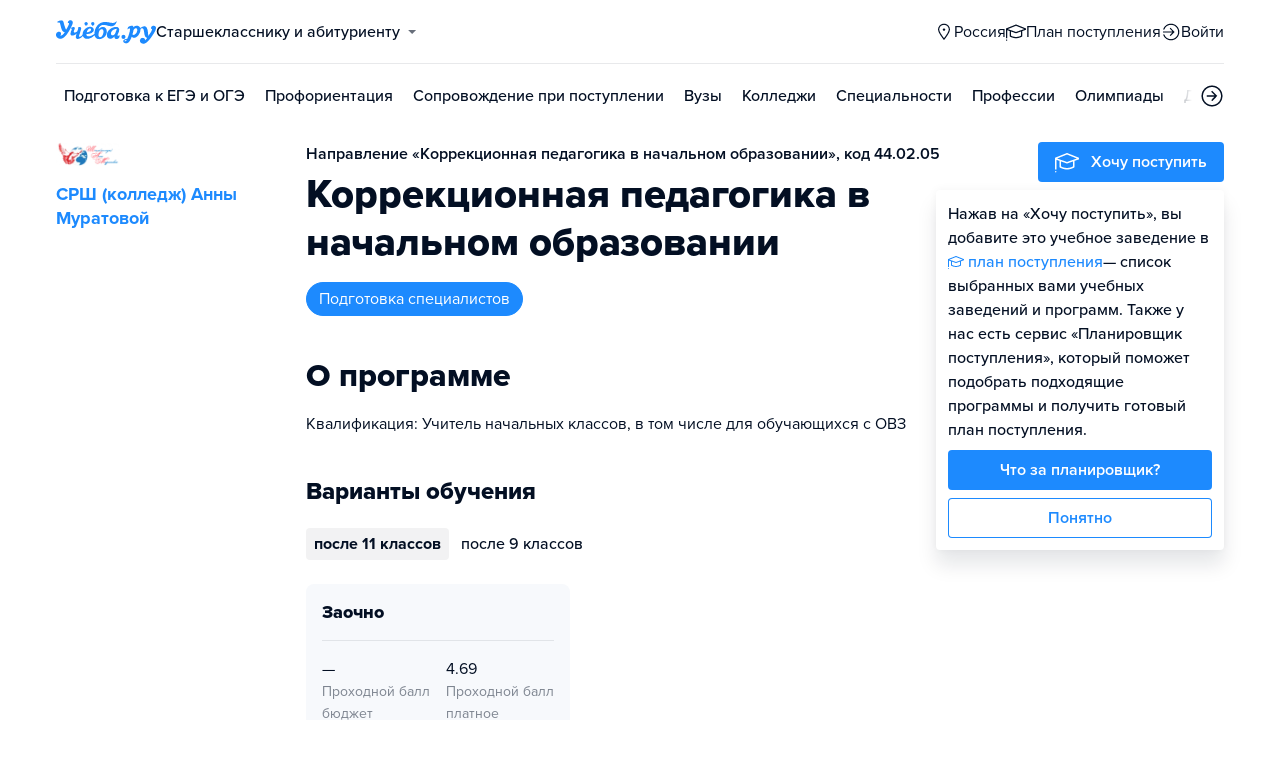

--- FILE ---
content_type: application/javascript; charset=UTF-8
request_url: https://chita.ucheba.ru/_next/static/chunks/33176-b3b43ebe778042b0.js
body_size: 12873
content:
try{let e="undefined"!=typeof window?window:"undefined"!=typeof global?global:"undefined"!=typeof globalThis?globalThis:"undefined"!=typeof self?self:{},i=(new e.Error).stack;i&&(e._sentryDebugIds=e._sentryDebugIds||{},e._sentryDebugIds[i]="5f6987aa-2fa7-4f7c-85d6-abea81614fdb",e._sentryDebugIdIdentifier="sentry-dbid-5f6987aa-2fa7-4f7c-85d6-abea81614fdb")}catch(e){}(self.webpackChunk_N_E=self.webpackChunk_N_E||[]).push([[33176],{11296:function(e,i,t){"use strict";t.d(i,{i:function(){return v}});var n=t(52322),l=t(2784),s=t(75321),a=t(99673);let r=a.default.div.withConfig({displayName:"Slider.styles__Wrapper",componentId:"sc-abfbca9d-0"})(["position:relative;"]),o=a.default.div.withConfig({displayName:"Slider.styles__LeftButtonWrapper",componentId:"sc-abfbca9d-1"})(["position:absolute;left:0;top:0;bottom:0;width:32px;&:hover{cursor:pointer;}background:linear-gradient( 90deg,"," 0%,rgba(255,255,255,0) 100% );z-index:1;"],e=>e.$color),d=a.default.div.withConfig({displayName:"Slider.styles__RightButtonWrapper",componentId:"sc-abfbca9d-2"})(["position:absolute;right:0;top:0;bottom:0;width:32px;&:hover{cursor:pointer;}background:linear-gradient( -90deg,"," 0%,rgba(255,255,255,0) 100% );z-index:1;"],e=>e.$color),c=a.default.div.withConfig({displayName:"Slider.styles__LeftButton",componentId:"sc-abfbca9d-3"})(["position:absolute;left:0;top:50%;transform:translate(8px,-50%);"]),x=a.default.div.withConfig({displayName:"Slider.styles__RightButton",componentId:"sc-abfbca9d-4"})(["position:absolute;right:0;top:50%;transform:translate(-8px,-50%);"]),{Wrapper:u,Content:h,LeftButtonWrapper:p,RightButtonWrapper:g,LeftButton:m,RightButton:j}={Wrapper:r,Content:a.default.div.withConfig({displayName:"Slider.styles__Content",componentId:"sc-abfbca9d-5"})(["background:transparent;"]),LeftButton:c,RightButton:x,LeftButtonWrapper:o,RightButtonWrapper:d};var v=(0,l.memo)(e=>{let{children:i,color:t,leftButton:a,rightButton:r,frameWith:o=433,marginLeft:d="0",stepCount:c=2,overflow:x="hidden"}=e,v=(0,l.useRef)(null),f=(0,l.useRef)(0),[y,b]=(0,l.useState)(0),[w,I]=(0,l.useState)(0),[_,C]=(0,l.useState)(!1),[k,S]=(0,l.useState)(!0),F=l.Children.count(i),K=(0,l.useCallback)(()=>{b(e=>Math.max(0,e-c))},[c]),N=(0,l.useCallback)(()=>{b(e=>e+c)},[c]);return(0,l.useEffect)(()=>{let e=()=>{var e,i;((null==v?void 0:null===(i=v.current)||void 0===i?void 0:null===(e=i.getBoundingClientRect())||void 0===e?void 0:e.width)||0)>=F*o?(f.current=0,b(0),I(0),C(!1),S(!1)):S(!0)};return e(),window.addEventListener("resize",e),()=>window.removeEventListener("resize",e)},[o,F]),(0,l.useEffect)(()=>{var e;if(!k)return;let i=(null==v?void 0:null===(e=v.current)||void 0===e?void 0:e.getBoundingClientRect().width)||0,t=F*o-i,n=(()=>{let e=o,t=1;do t++,e+=o;while(e<i);return o*t-i})();if(0===y){f.current=0,I(f.current),C(!1);return}f.current=y*o+n,f.current>=t-o/2?(f.current=t,C(!0)):C(!1),I(f.current)},[y,o,F,k]),(0,n.jsxs)(u,{children:[k&&y>0&&(0,n.jsx)(p,{$color:t,onClick:K,children:(0,n.jsx)(m,{children:a})}),k&&!_&&(0,n.jsx)(g,{$color:t,onClick:N,children:(0,n.jsx)(j,{children:r})}),(0,n.jsx)(h,{ref:v,style:{marginLeft:d,overflow:x},children:(0,n.jsx)("div",{style:{transition:"0.3s ease-in-out",transform:"translate(".concat(-w,"px)"),display:"block"},children:(0,n.jsx)(s.r,{nowrap:!0,spacing:"uxsmall",children:l.Children.map(i,(e,i)=>(0,n.jsx)(s.$,{width:"".concat(o,"px"),children:e},i))})})})]})})},57449:function(e,i,t){"use strict";t.d(i,{Z:function(){return c}});var n=t(52322),l=t(2784),s=t(39097),a=t.n(s),r=t(49763),o=t(79712),d=t(20574),c=(0,l.memo)(e=>{let{links:i}=e,[t,s]=(0,l.useState)(10);return(0,n.jsxs)(n.Fragment,{children:[(0,n.jsx)(d.X,{h2:"Смотрите также",spacing:"small"}),(0,n.jsx)(o.K,{spacing:"small"}),i.slice(0,t).map((e,i)=>(0,n.jsxs)(l.Fragment,{children:[i>0&&(0,n.jsx)("span",{children:", "}),(0,n.jsx)(a(),{href:e.url,children:e.title})]},e.title)),i.length>t&&(0,n.jsxs)(r.z,{view:"link",size:"xsmall",onClick:()=>s(1/0),style:{fontWeight:"normal"},children:[", ","еще..."]})]})})},1811:function(e,i,t){"use strict";var n=t(52322),l=t(2784),s=t(99673),a=t(25597),r=t(18714),o=t(79712),d=t(50223),c=t(26139);let x=s.default.div.withConfig({displayName:"InstitutionTeachersListItem__Container",componentId:"sc-cf413bc8-0"})(["display:flex;column-gap:16px;"]),{ListItem:u}=c.default;i.Z=(0,l.memo)(e=>{let{isDivider:i=!0,fullName:t,description:l,avatarThumbnailUrl:s,fontSize:c="h3"}=e,h=(0,r.F)(s);return(0,n.jsx)(u,{isDivider:i,children:(0,n.jsxs)(x,{children:[(0,n.jsx)(a.q,{imgUrl:h,size:"large"}),(0,n.jsxs)("div",{children:[(0,n.jsx)(d.x,{fontWeight:"bold",lineHeight:c,fontSize:c,children:t}),(0,n.jsx)(o.K,{spacing:"xxsmall"}),l&&(0,n.jsx)(d.x,{firstLetterUppercase:!0,children:l})]})]})})})},33176:function(e,i,t){"use strict";t.r(i),t.d(i,{default:function(){return iW}});var n=t(73235),l=t(52322),s=t(2784),a=t(75321),r=t(33017),o=t(14757),d=t(43672),c=t(99673),x=t(41163),u=t(20574),h=t(79712),p=t(48384),g=t(95543),m=t(50223),j=t(58413),v=t(47889),f=t(54148),y=t(93755),b=t(5632),w=t(62377),I=t(34240),_=t(39097),C=t.n(_),k=e=>{let{text:i}=e,t=(0,s.useMemo)(()=>JSON.parse(JSON.stringify(i).replace(/\\n/gm,"</br>")),[i]);return(0,l.jsxs)("div",{children:[(0,l.jsx)(u.X,{h2:"О программе",spacing:"small"}),i&&(0,l.jsx)(m.x,{children:t})]})},S=t(19280),F=t(87414),K=t(53398);let N=c.default.div.withConfig({displayName:"ProgramPageChips__ChipContent",componentId:"sc-836d043d-0"})(["display:flex;align-items:center;justify-content:center;column-gap:4px;span{font-size:16px;line-height:24px;color:rgba(255,255,255,0.7);}"]);var P=e=>{let{type:i,feedbackStats:t}=e;return i||t?(0,l.jsxs)(a.r,{spacing:"xxsmall",children:[t&&!!(null==t?void 0:t.total)&&(0,l.jsx)(a.$,{width:"auto",children:(0,l.jsx)(S.c,{color:"orange",children:(0,l.jsxs)(N,{children:[(0,l.jsx)(F.Z,{width:"19px",height:"18px"}),(0,l.jsx)(m.x,{fontSize:"h5",lineHeight:"h4",color:"white",children:null==t?void 0:t.total}),(null==t?void 0:t.score)&&(0,l.jsxs)("span",{children:[null==t?void 0:t.score," ",(0,K.MU)(null==t?void 0:t.score,"отзыв","отзыва","отзывов")]})]})})}),(0,l.jsx)(a.$,{width:"auto",children:(0,l.jsx)(S.c,{color:"blue",children:(0,l.jsx)(m.x,{firstLetterUppercase:!0,children:null==i?void 0:i.name})})})]}):null},T=t(66631),z=t(18756);let B=c.default.div.withConfig({displayName:"PointsInfo__Rectangle",componentId:"sc-9de6a9bb-0"})(["height:4px;background-color:",";border-radius:4px;margin:0 8px;flex:1;"],T.sv.color.blue),Z=c.default.div.withConfig({displayName:"PointsInfo__Line",componentId:"sc-9de6a9bb-1"})(["align-items:center;display:flex;width:",";"],e=>e.width),L=c.default.div.withConfig({displayName:"PointsInfo__Item",componentId:"sc-9de6a9bb-2"})(["align-items:center;display:flex;"]);var E=e=>{let{title:i,list:t}=e,n=(0,z.b)(t);return!t||n.length<2?null:(0,l.jsxs)("div",{children:[(0,l.jsx)(u.X,{h3:i,spacing:"small"}),(0,l.jsx)("div",{children:n.map((e,i,t)=>(0,l.jsxs)("div",{children:[(0,l.jsxs)(L,{children:[(0,l.jsx)("div",{style:{minWidth:"40px"},children:(0,l.jsx)(m.x,{fontWeight:"semibold",children:e.year})}),(0,l.jsx)("div",{style:{flex:1},children:(0,l.jsxs)(Z,{width:"".concat(e.value,"%"),children:[(0,l.jsx)(B,{}),(0,l.jsx)(m.x,{fontWeight:"semibold",children:e.point})]})})]}),t.length-1!==i&&(0,l.jsx)(h.K,{spacing:"xsmall"})]},i))})]})},D=t(83676),A=t(88371),H=t(49763),W=t(24401),R=t(2970),U=t(11296),$=t(47588),O=t(16751),X=t(78060),q=t(79953),M=t(48197),V=e=>{let{list:i,isCourses:t,programType:n}=e,r=(0,d.v9)($._Z.entityProgramsIds),c=(0,d.v9)(o.uC.entity),x=(0,s.useMemo)(()=>{let e=[j.a.higher,j.a.higherBachelor,j.a.higherSpeciality,j.a.master,j.a.aspirant];return n&&e.includes(n)},[n]),{isInPlanOfAdmission:u,handleWantToStudy:p}=(0,q.b)({id:null==c?void 0:c.id,ids:(null==r?void 0:r.entityIds)||[],type:"program"});return i.length>2?(0,l.jsxs)("div",{children:[(0,l.jsx)(U.i,{color:T.sv.color.gray2,frameWith:272,leftButton:(0,l.jsx)(Y,{shape:"circle",color:"white",children:(0,l.jsx)(W.Z,{width:"24px",height:"24px"})}),rightButton:(0,l.jsx)(Q,{shape:"circle",color:"white",children:(0,l.jsx)(R.Z,{width:"24px",height:"24px"})}),children:null==i?void 0:i.map((e,i)=>t?(0,l.jsx)("div",{style:{marginRight:"8px"},children:(0,l.jsx)(X.Z,{item:e})},i):(0,l.jsx)("div",{style:{marginRight:"8px"},children:(0,l.jsx)(O.Z,{item:e,isHigher:!!x})},i))}),(0,l.jsx)(h.K,{spacing:"small"}),(0,l.jsx)(H.z,{color:"blue",block:!0,onClick:p,children:u?"В плане поступления":"Хочу поступить"})]}):(0,l.jsxs)("div",{style:{display:"inline-block"},children:[(0,l.jsx)(a.r,{spacing:"xxsmall",children:null==i?void 0:i.map((e,i)=>t?(0,l.jsx)(a.$,{width:"272px",children:(0,l.jsx)(X.Z,{item:e})},i):(0,l.jsx)(a.$,{width:"272px",children:(0,l.jsx)(O.Z,{item:e,isHigher:!!x})},i))}),(0,l.jsx)(h.K,{spacing:"small"}),c&&i.length>0&&(0,l.jsx)(M.Z,{buttonText:"Хочу поступить",isInPlanOfAdmission:u,handleWantToStudy:p,type:"program",programId:c.id,programType:n,block:!0,alternativeButtonBlock:!0,isShowingHint:!1})]})},Y=(0,c.default)(H.z).withConfig({displayName:"StudyOptionsCardsList___StyledButton",componentId:"sc-3435c834-0"})(["width:48px;height:48px;margin-left:-32px;box-shadow:0px 0px 10px 0px #030f230d;box-shadow:0px 15px 20px 0px #030f231a;"]),Q=(0,c.default)(H.z).withConfig({displayName:"StudyOptionsCardsList___StyledButton2",componentId:"sc-3435c834-1"})(["width:48px;height:48px;margin-right:-32px;box-shadow:0px 0px 10px 0px #030f230d;box-shadow:0px 15px 20px 0px #030f231a;"]),J=e=>{let{list:i,isCourses:t,setBaseEducationType:n,programType:a}=e,{items:r,onClick:o,activeIndex:d,title:c,filteredList:x}=(0,A.N)(i,a);return(0,s.useEffect)(()=>{r&&r[0]&&n&&n({id:Number(r[0].slug),name:r[0].name})},[r]),(0,l.jsxs)("div",{children:[(0,l.jsx)(u.X,{h3:c,spacing:"medium"}),r&&r.length>1&&(0,l.jsxs)(l.Fragment,{children:[(0,l.jsx)(D.W,{items:r,activeIndex:d,onClick:o}),(0,l.jsx)(h.K,{spacing:"large"})]}),(0,l.jsx)(V,{list:x,isCourses:!!t,programType:a})]})},G=t(26973),ee=t(85016),ei=t(94839),et=t(18391),en=e=>{let{requiredSubjects:i,optionalSubjects:t,additionalExams:n,hasOlympiad:s,programId:r,showButton:o=!0,isSecondEducation:c,secondHigherExams:x}=e,{hrefToOlympiads:p,hasAdditionalExamsDescriptions:g}=(0,ei.y)({subjects:i,additionalExams:n}),{selectEgeDialog:j,hasCurrentProbability:v,checkAuth:f}=(0,et.O)(r),y=(0,d.v9)(I.um.isAuth);return(i||t||n||x)&&(0!==i.length||0!==t.length||0!==n.length)&&(!c||x)?(0,l.jsxs)("div",{children:[(0,l.jsx)(u.X,{h3:"Условия поступления",spacing:"small"}),c&&x?(0,l.jsx)("div",{children:(0,l.jsx)(m.x,{children:x})}):(0,l.jsxs)(a.r,{children:[(0,l.jsxs)(a.$,{uxs:s&&p?12:24,children:[(!!(null==i?void 0:i.length)||!!(null==t?void 0:t.length))&&(0,l.jsxs)(l.Fragment,{children:[(0,l.jsx)(m.x,{color:"gray50",fontSize:"h4",lineHeight:"h4",fontWeight:"bold",children:'<span style="color: #030f23">Предметы ЕГЭ</span> и минимальные баллы'}),(0,l.jsx)(h.K,{spacing:"xxsmall"})]}),(0,l.jsxs)(ee.a,{view:"dots",spacing:"xxsmall",children:[null==i?void 0:i.map((e,i)=>{var t,n;return(0,l.jsx)(ee.H,{children:(0,l.jsx)(m.x,{firstLetterUppercase:!0,children:"".concat(null==e?void 0:null===(n=e.exam)||void 0===n?void 0:null===(t=n.subject)||void 0===t?void 0:t.name,' <span style="color: #030F237F"> от ').concat(e.minPoints,"</span>")})},i)}),t&&(null==t?void 0:t.length)>0&&(0,l.jsxs)(ee.H,{children:[(0,l.jsx)(m.x,{children:"На выбор:"}),t.map((e,i)=>{var t,n;return(0,l.jsx)(m.x,{firstLetterUppercase:!0,children:"".concat(null==e?void 0:null===(n=e.exam)||void 0===n?void 0:null===(t=n.subject)||void 0===t?void 0:t.name,' <span style="color: #030F237F"> от ').concat(e.minPoints,"</span>")},i)})]})]}),(null==n?void 0:n.length)>0&&(0,l.jsx)(l.Fragment,{children:(null==t?void 0:t.length)||(null==i?void 0:i.length)?(0,l.jsxs)(l.Fragment,{children:[(0,l.jsx)(h.K,{spacing:"small"}),(0,l.jsx)(m.x,{fontWeight:"bold",fontSize:"h4",lineHeight:"h4",firstLetterUppercase:!0,children:"Дополнительные экзамены"}),(0,l.jsx)(h.K,{spacing:"xxsmall"}),(0,l.jsx)(ee.a,{view:"dots",spacing:"xxsmall",children:null==n?void 0:n.map((e,i)=>(0,l.jsx)(ee.H,{children:(0,l.jsx)(m.x,{firstLetterUppercase:!0,children:e.title})},i))})]}):(0,l.jsx)(l.Fragment,{children:!g&&(0,l.jsx)(ee.a,{view:"dots",spacing:"xxsmall",children:null==n?void 0:n.map((e,i)=>(0,l.jsx)(ee.H,{children:(0,l.jsx)(m.x,{firstLetterUppercase:!0,children:e.title})},i))})})}),g&&!(null==t?void 0:t.length)&&!(null==i?void 0:i.length)&&(0,l.jsx)(ee.a,{bordered:!0,children:null==n?void 0:n.map((e,i)=>(0,l.jsxs)(ee.H,{children:[(0,l.jsx)(m.x,{firstLetterUppercase:!0,fontWeight:"semibold",fontSize:"h4",lineHeight:"h4",children:e.title}),e.description&&(0,l.jsxs)(l.Fragment,{children:[(0,l.jsx)(h.K,{spacing:"small"}),(0,l.jsx)(m.x,{firstLetterUppercase:!0,children:e.description})]})]},i))}),!v&&o&&i&&i.length>0&&(0,l.jsxs)(l.Fragment,{children:[(0,l.jsx)(h.K,{spacing:"small"}),(0,l.jsx)(H.z,{block:!0,size:"small",view:"outline",color:"blue",onClick:()=>{f(),y&&j.openDialog()},children:"Оценить шансы на поступление"})]})]}),s&&p&&(0,l.jsxs)(a.$,{uxs:12,children:[(0,l.jsx)(m.x,{fontWeight:"bold",fontSize:"h4",lineHeight:"h4",children:"Поступление по олимпиаде"}),(0,l.jsx)(h.K,{spacing:"xxsmall"}),(0,l.jsx)(m.x,{children:"Можно поступить без экзаменов, победив в одной из олимпиад"}),(0,l.jsx)(h.K,{spacing:"usmall"}),(0,l.jsx)(H.z,{size:"small",view:"link",color:"blue",href:p,children:"Подобрать олимпиаду"})]})]})]}):null},el=t(350),es=t(53626);let ea=c.default.div.withConfig({displayName:"ForWhomProgram__HeadCol",componentId:"sc-c62f9769-0"})(["display:flex;"]),er=c.default.div.withConfig({displayName:"ForWhomProgram__HeadColIcon",componentId:"sc-c62f9769-1"})(["width:20px;margin-right:8px;"]),eo=c.default.div.withConfig({displayName:"ForWhomProgram__HeadColTitle",componentId:"sc-c62f9769-2"})(["flex:1;"]);var ed=e=>{let{suitableForList:i}=e;return i&&0!==i.length?(0,l.jsxs)("div",{children:[(0,l.jsx)(u.X,{h3:"Кому подойдет программа",spacing:"small"}),(0,l.jsx)(a.r,{children:i.map((e,i)=>(0,l.jsxs)(a.$,{uxs:12,children:[(0,l.jsxs)(ea,{children:[(0,l.jsx)(er,{children:(0,l.jsx)(es.Z,{color:"blue",width:"20px",height:"20px"})}),(0,l.jsx)(eo,{children:(0,l.jsx)(m.x,{fontSize:"h4",lineHeight:"h4",fontWeight:"bold",children:e.name})})]}),(0,l.jsx)(h.K,{spacing:"xxsmall"}),(0,l.jsx)(m.x,{firstLetterUppercase:!0,children:e.description})]},i))})]}):null},ec=t(61193),ex=t(95837);let eu=c.default.div.withConfig({displayName:"StudyAdvantages__Count",componentId:"sc-8cdcaa76-0"})(["margin-top:2px;background-color:",";color:white;display:flex;justify-content:center;align-items:center;width:20px;height:20px;border-radius:50%;font-weight:",";font-size:",";"],T.sv.color.blue,T.sv.fontWeight.semibold,T.sv.fontSize.small2);var eh=e=>{let{features:i}=e,t=(0,ex.b)(i);return(0,l.jsxs)("div",{children:[(0,l.jsx)(u.X,{h3:"Преимущества обучения",spacing:"small"}),(0,l.jsx)(a.r,{spacing:"xlarge",children:t.map((e,i)=>(0,l.jsxs)(a.$,{uxs:12,children:[(0,l.jsxs)(a.r,{spacing:"xxsmall",children:[(0,l.jsx)(a.$,{width:"auto",children:(0,l.jsx)(eu,{children:i+1})}),(0,l.jsx)(a.$,{width:"auto",shrink:"1",children:(0,l.jsx)(m.x,{firstLetterUppercase:!0,fontSize:"h4",lineHeight:"h4",fontWeight:"bold",children:e.title})})]}),(0,l.jsx)(h.K,{spacing:"xxsmall"}),(0,l.jsx)(m.x,{firstLetterUppercase:!0,children:e.description})]},e.id))})]})},ep=t(23765),eg=t(15954),em=t(83061),ej=t(1811),ev=t(63680),ef=t(48319),ey=e=>{let{teachers:i}=e,t=(0,d.v9)(I.um.isAuth),{query:n}=(0,b.useRouter)(),s=null==n?void 0:n.id,{setUserActivity:a}=(0,ev.D)(),r=(0,ef.Y)(),o=async()=>{await a({activityType:w.l.infoPartViewed,institutionId:r,data:{infoPart:w.H.teachers},programId:(0,em.mO)(s)})};return i&&0!==i.length?(0,l.jsxs)(l.Fragment,{children:[(0,l.jsx)(u.X,{h3:"Преподаватели",spacing:"large"}),(0,l.jsx)(eg._,{id:"teachers",items:i,isAuth:t,buttonText:"Показать ещё",limit:3,showMore:!0,onShowAll:o,children:e=>{let{limitedItems:i}=e;return(0,l.jsx)(ee.a,{children:i.map(e=>{let{comment:i,position:t,id:n,person:s}=e,a="".concat(t?"".concat(t).concat(i?",":""):""," ").concat(i?"".concat(i):"");return(0,l.jsx)(ej.Z,{description:a,avatarThumbnailUrl:s.avatarUrl,fullName:s.fullName,fontSize:"h4",isDivider:!0},n)})})}})]}):null},eb=t(63515),ew=e=>{let{institutionPartnerCompanies:i}=e,t=(0,d.v9)(I.um.isAuth),{query:n}=(0,b.useRouter)(),s=null==n?void 0:n.id,{setUserActivity:a}=(0,ev.D)(),r=(0,ef.Y)(),o=async()=>{await a({activityType:w.l.infoPartViewed,institutionId:r,data:{infoPart:w.H.employers},programId:(0,em.mO)(s)})};return i&&0!==i.length?(0,l.jsxs)(l.Fragment,{children:[(0,l.jsx)(u.X,{h3:"Работодатели-партнеры",spacing:"large"}),(0,l.jsx)(eg._,{id:"employers",items:i,isAuth:t,buttonText:"Показать всех работодателей",limit:3,showMore:!0,onShowAll:o,buttonSpacing:null,children:e=>{let{limitedItems:i}=e;return(0,l.jsx)(ee.a,{children:i.map(e=>{let{id:i,name:t,externalLink:n,logo:s,description:a}=e.company;return(0,l.jsx)(eb.Z,{name:t,description:a,externalLink:n,logo:s,isDivider:!0},i)})})}})]}):null},eI=t(82750),e_=t(7593),eC=e=>{let{questions:i,total:t,id:n}=e,s=(0,d.v9)(I.um.isAuth),{setUserActivity:a}=(0,ev.D)(),r=(0,ef.Y)(),o=async()=>{await a({activityType:w.l.infoPartViewed,institutionId:r,data:{infoPart:w.H.questions},programId:n})};return i?(0,l.jsx)(eg._,{id:"questions",items:i,isAuth:s,buttonText:"Показать ещё",limit:3,showMore:!0,onShowAll:o,children:e=>{let{limitedItems:i}=e;return(0,l.jsx)(e_.Z,{items:i,type:"questions",total:t,rootId:n,rootType:"program"})}}):null},ek=t(73464),eS=e=>{let{feedbacks:i,total:t,id:n,feedbackStats:s}=e,a=(0,d.v9)(I.um.isAuth),{setUserActivity:r}=(0,ev.D)(),o=(0,ef.Y)(),c=async()=>{await r({activityType:w.l.infoPartViewed,institutionId:o,data:{infoPart:w.H.opinions},programId:n})};return i&&(null==i?void 0:i.length)!==0?(0,l.jsx)(eg._,{id:"feedbacks",items:i,isAuth:a,buttonText:"Показать ещё",limit:3,showMore:!0,onShowAll:c,children:e=>{let{limitedItems:i}=e;return(0,l.jsx)(e_.Z,{items:i,type:"feedbacks",total:t,rootId:n,rootType:"program",institutionRate:null==s?void 0:s.score})}}):(0,l.jsx)(ek.Z,{type:"program",id:n})},eF=t(51584),eK=t(87946),eN=e=>{let{id:i,institutionId:t,type:n}=e,{programs:a,programIds:r}=(0,eF.u)({programId:i,institutionIds:[t],limit:3}),o=(0,s.useMemo)(()=>{let{value:e}=n;return 1===e?"Другие программы вуза":2===e?"Другие программы колледжа":3===e?"Другие программы школы":5===e?"Другие программы учебного центра":"Другие программы учебного заведения"},[n]);return a&&0!==a.length?(0,l.jsxs)(l.Fragment,{children:[(0,l.jsx)(u.X,{h2:o,spacing:"large"}),(0,l.jsx)(eK.Z,{isButtonsIcon:!1,items:a,selectedIds:r,showLogo:!1,showButtons:!0,showExamsInProfile:!1}),(0,l.jsx)(h.K,{spacing:"uxlarge"})]}):null},eP=e=>{let{id:i,excludeId:t,type:n}=e,{programs:a,programIds:r}=(0,eF.u)({programId:i,excludeInstitutionIds:[t],limit:3}),o=(0,s.useMemo)(()=>{let{value:e}=n;return 1===e?"Похожие программы в других вузах":2===e?"Похожие программы в других колледжах":3===e?"Похожие программы в других школах":5===e?"Похожие программы в других учебных центрах":"Похожие программы в других учебных заведениях"},[n]);return a&&0!==a.length?(0,l.jsxs)(l.Fragment,{children:[(0,l.jsx)(u.X,{h2:o,spacing:"large"}),(0,l.jsx)(eK.Z,{isButtonsIcon:!1,items:a,selectedIds:r,showButtons:!0,showExamsInProfile:!1}),(0,l.jsx)(h.K,{spacing:"uxlarge"})]}):null},eT=t(57449),ez=t(58145),eB=t(22532),eZ=t(5312),eL=t(29937),eE=t(950);let eD=()=>{let{showAdmissionInstruction:e,hasPaidPackage:i,institutionId:t,admissionInstruction:n,programTypes:s}=(0,eE.K)();return e?(0,l.jsx)(eL.Z,{institutionId:t,admissionInstruction:n}):(0,l.jsx)(l.Fragment,{children:!i&&(0,l.jsx)(eZ.j,{id:4,spacing:{bottom:"xxlarge"},extraParams:s})})};var eA=t(71112),eH=t(3195),eW=t(2599),eR=t(26755),eU=t(16199),e$=()=>{let e=(0,d.v9)(I.um.isAuth),i=(0,d.v9)(o.uC.entity),t=(0,d.v9)(p.Fo.entity),n=(0,d.v9)(g.qk.entity),a=(0,eB.L)(),{query:r}=(0,b.useRouter)(),[c,x]=(0,s.useState)(null),_=(0,s.useMemo)(()=>{var e,t;return(null==i?void 0:null===(e=i.programType)||void 0===e?void 0:e.value)!==j.a.master&&(null==i?void 0:null===(t=i.programType)||void 0===t?void 0:t.value)!==j.a.aspirant&&("3"===r.educationType||c&&3===c.id)},[r,c,i]),{setUserActivity:S}=(0,ev.D)(),F=(0,ef.Y)(),K=async()=>{await S({activityType:w.l.learning_request,institutionId:F,data:{infoPart:w.H.lead_form},programId:null==i?void 0:i.id})},N=(0,s.useMemo)(()=>{var e,t;return!!((null==i?void 0:null===(e=i.faculty)||void 0===e?void 0:e.admissionInstruction)||(null==i?void 0:null===(t=i.institution)||void 0===t?void 0:t.admissionInstruction))},[i]),T=(0,s.useMemo)(()=>{var e,t,n,l,s,a,r,o,d,c;return!!i&&((null==i?void 0:null===(e=i.institution)||void 0===e?void 0:e.id)!==1153||(null==i?void 0:null===(t=i.faculty)||void 0===t?void 0:t.id)===51731)&&(null==i?void 0:null===(n=i.institution)||void 0===n?void 0:n.id)!==109094&&!(0,eI.x)(null==i?void 0:null===(l=i.programType)||void 0===l?void 0:l.value)&&(null==i?void 0:null===(s=i.programType)||void 0===s?void 0:s.value)!==j.a.master&&(null==i?void 0:null===(a=i.programType)||void 0===a?void 0:a.value)!==j.a.aspirant&&(null==i?void 0:null===(r=i.faculty)||void 0===r?void 0:r.id)!==57067&&(null==i?void 0:null===(o=i.institution)||void 0===o?void 0:o.id)!==5908&&(null==i?void 0:null===(d=i.institution)||void 0===d?void 0:d.id)!==6024&&(null==i?void 0:null===(c=i.faculty)||void 0===c?void 0:c.id)!==6024},[i]);if(!i)return null;let{name:z,institution:B,programType:Z,shortDescription:L,trainingForms:D,disciplineHoursList:A,requiredExams:H,optionalExams:W,additionalExams:R,suitableForList:U,blockDescriptions:$,features:O,learningOutcomes:X,institutionPartnerCompanies:q,members:M,historyYears:V,seoLinks:Y,speciality:Q,feedbackStats:ee,faculty:ei,description:et,secondHigherExams:es,profiles:ea,id:er}=i,eo=(0,l.jsxs)(l.Fragment,{children:[((null==ei?void 0:ei.type.value)===v.n2.College||(null==B?void 0:B.type.value)===v.n2.College)&&T&&(0,l.jsxs)(l.Fragment,{children:[(0,l.jsx)(eA.Z,{title:"Хочешь сдать ОГЭ на\xa05+ и\xa0поступить в\xa0этот колледж на\xa0бюджет?",text:"Поможем подготовиться к\xa0ОГЭ на\xa0высокие баллы с\xa0гарантией поступления в\xa0онлайн-школе Учеба.ру",buttonText:"Подготовиться к ОГЭ",size:"large",funnel:eH.YH.program_main,productType:eH.IO.oge,requestTarget:eW.Dw.ege_lead_request,onSubmitForm:()=>{(0,f.K)({targets:[y.v7.ym,y.v7.ur],eventName:y.Eg.leadFormRequestProgramCollege,section:y.BX.leadMagnetForm}),a&&e&&K()},onCheckedCode:()=>{a&&K()}}),(0,l.jsx)(h.K,{spacing:"uxlarge"})]}),((null==ei?void 0:ei.type.value)===v.n2.University||(null==B?void 0:B.type.value)===v.n2.University)&&T&&!_&&(0,l.jsxs)(l.Fragment,{children:[(0,l.jsx)(eA.Z,{title:"Хочешь сдать ЕГЭ на\xa080+ и\xa0поступить в\xa0этот вуз на\xa0бюджет?",text:"\xabПоможем подготовиться к\xa0ЕГЭ на\xa0высокие баллы с\xa0гарантией поступления в\xa0онлайн-школе Учеба.ру\xbb",buttonText:"Подготовиться к ЕГЭ",size:"large",funnel:eH.YH.program_main,productType:eH.IO.ege,requestTarget:eW.Dw.ege_lead_request,onSubmitForm:()=>{(0,f.K)({targets:[y.v7.ym,y.v7.ur],eventName:y.Eg.leadFormRequestProgramVuz,section:y.BX.leadMagnetForm}),a&&e&&K()},onCheckedCode:()=>{a&&K()}}),(0,l.jsx)(h.K,{spacing:"uxlarge"})]})]});return(0,l.jsxs)("div",{children:[Q&&(0,l.jsxs)(l.Fragment,{children:[(0,l.jsx)(m.x,{fontWeight:"semibold",children:"Направление \xab".concat(Q.name,"\xbb").concat(Q.codeOkso?", код ".concat(Q.codeOkso):"")}),(0,l.jsx)(h.K,{spacing:"usmall"})]}),(0,l.jsx)(u.X,{h1:z,spacing:"small"}),(0,l.jsx)(P,{type:Z,feedbackStats:ee}),(0,l.jsx)(h.K,{spacing:"xxlarge"}),(0,l.jsx)(k,{text:L}),(0,l.jsx)(h.K,{spacing:"xxlarge"}),N&&(0,l.jsx)(eD,{}),(0,l.jsx)(h.K,{spacing:"xxlarge"}),V&&V.length>1&&(0,l.jsxs)(l.Fragment,{children:[(0,l.jsx)(E,{title:"Проходной балл на бюджет",list:V}),(0,l.jsx)(h.K,{spacing:"xxlarge"})]}),D&&(0,l.jsxs)(l.Fragment,{children:[(0,l.jsx)(J,{list:D,isCourses:(0,eI.x)(null==Z?void 0:Z.value),setBaseEducationType:x,programType:null==Z?void 0:Z.value}),(0,l.jsx)(h.K,{spacing:"xxlarge"})]}),ea&&(0,l.jsxs)(l.Fragment,{children:[(0,l.jsx)(eU.Z,{text:ea}),(0,l.jsx)(h.K,{spacing:"xxlarge"})]}),(null==A?void 0:A.length)>0&&(0,l.jsxs)(l.Fragment,{children:[(0,l.jsx)(G.Z,{list:A}),(0,l.jsx)(h.K,{spacing:"xxlarge"})]}),N?eo:(0,l.jsx)(eD,{}),(0,l.jsx)(en,{programId:er,requiredSubjects:H,optionalSubjects:W,additionalExams:R,hasOlympiad:!0,showButton:(0,ez.a)(i.trainingForms),isSecondEducation:!!_,secondHigherExams:es}),(0,l.jsx)(h.K,{spacing:"xxlarge"}),(Z.value===j.a.higherBachelor||Z.value===j.a.higherSpeciality)&&!_&&(0,l.jsx)(l.Fragment,{children:ei&&ei.personalAchievements&&ei.personalAchievements.length>0?(0,l.jsxs)(l.Fragment,{children:[(0,l.jsx)(el.Z,{list:null==ei?void 0:ei.personalAchievements}),(0,l.jsx)(h.K,{spacing:"xxlarge"})]}):B&&B.personalAchievements&&B.personalAchievements.length>0?(0,l.jsxs)(l.Fragment,{children:[(0,l.jsx)(el.Z,{list:B.personalAchievements}),(0,l.jsx)(h.K,{spacing:"xxlarge"})]}):null}),(null==U?void 0:U.length)>0&&(0,l.jsxs)(l.Fragment,{children:[(0,l.jsx)(ed,{suitableForList:U}),(0,l.jsx)(h.K,{spacing:"xxlarge"})]}),(null==$?void 0:$.length)>0&&(0,l.jsxs)(l.Fragment,{children:[(0,l.jsx)(ec.Z,{blockDescriptions:$}),(0,l.jsx)(h.K,{spacing:"xxlarge"})]}),(null==O?void 0:O.length)>0&&(0,l.jsxs)(l.Fragment,{children:[(0,l.jsx)(eh,{features:O}),(0,l.jsx)(h.K,{spacing:"xxlarge"})]}),et&&(0,l.jsx)(eR.Z,{text:et}),(0,l.jsx)(h.K,{spacing:"xxlarge"}),(null==M?void 0:M.length)>0&&(0,l.jsxs)(l.Fragment,{children:[(0,l.jsx)(ey,{teachers:M}),(0,l.jsx)(h.K,{spacing:"xxlarge"})]}),(null==X?void 0:X.length)>0&&(0,l.jsxs)(l.Fragment,{children:[(0,l.jsx)(ep.Z,{list:X}),(0,l.jsx)(h.K,{spacing:"xxlarge"})]}),(null==q?void 0:q.length)>0&&(0,l.jsxs)(l.Fragment,{children:[(0,l.jsx)(ew,{institutionPartnerCompanies:q}),(0,l.jsx)(h.K,{spacing:"uxlarge"})]}),t&&(0,l.jsxs)(l.Fragment,{children:[(0,l.jsx)(eS,{feedbacks:t.items,total:t.total,id:i.id,feedbackStats:ee}),(0,l.jsx)(h.K,{spacing:"uxlarge"})]}),n&&a&&(0,l.jsxs)(l.Fragment,{children:[(0,l.jsx)(eC,{questions:n.items,total:n.total,id:i.id}),(0,l.jsx)(h.K,{spacing:"uxlarge"})]}),Q&&Q.shortDescription&&(0,l.jsxs)(l.Fragment,{children:[(0,l.jsx)(C(),{href:"/for-abiturients/speciality/".concat(Q.id),children:(0,l.jsxs)(m.x,{html:!1,fontSize:"h3",lineHeight:"h3",fontWeight:"bold",children:["О направлении \xab",Q.name,"\xbb"]})}),(0,l.jsx)(h.K,{spacing:"xsmall"}),(0,l.jsx)(m.x,{children:Q.shortDescription}),(0,l.jsx)(h.K,{spacing:"uxlarge"})]}),B&&!a&&(0,l.jsx)(eP,{type:(null==ei?void 0:ei.type)||(null==B?void 0:B.type),id:i.id,excludeId:null==B?void 0:B.id}),B&&(0,l.jsx)(eN,{type:(null==ei?void 0:ei.type)||(null==B?void 0:B.type),id:i.id,institutionId:null==B?void 0:B.id}),Y&&Y.length&&(0,l.jsxs)(l.Fragment,{children:[(0,l.jsx)(eT.Z,{links:Y}),(0,l.jsx)(h.K,{spacing:"uxlarge"})]})]})};let eO=c.default.source.withConfig({displayName:"ProgramIdPageAboutInstitution__Logo",componentId:"sc-628d6901-0"})(["max-width:64px;max-height:80px;"]),eX=c.default.img.withConfig({displayName:"ProgramIdPageAboutInstitution__Img",componentId:"sc-628d6901-1"})(["max-width:64px;max-height:80px;"]);var eq=(0,s.memo)(e=>{let{institution:i,faculty:t}=e,n=(0,s.useMemo)(()=>{let e="";return(null==i?void 0:i.abbreviation)&&(e+="".concat(i.abbreviation,", ")),(null==i?void 0:i.name)&&(e+=i.name),e},[i]);if(!i&&!t)return null;let{logo:a}=i||t||{};return(0,l.jsxs)(l.Fragment,{children:[(0,l.jsx)(C(),{href:"/uz/".concat((null==t?void 0:t.id)||(null==i?void 0:i.id)),children:(0,l.jsxs)("picture",{children:[(0,l.jsx)(eO,{srcSet:null==a?void 0:a.webp,type:"image/webp",alt:n}),(0,l.jsx)(eX,{src:null==a?void 0:a.fallbackUrl,alt:n})]})}),(0,l.jsx)(h.K,{spacing:"small"}),(0,l.jsx)(C(),{href:"/uz/".concat((null==t?void 0:t.id)||(null==i?void 0:i.id)),children:(0,l.jsx)(m.x,{fontSize:"h4",lineHeight:"h4",fontWeight:"bold",children:(null==t?void 0:t.abbreviation)||(null==i?void 0:i.abbreviation)})})]})}),eM=t(22393),eV=t(61177),eY=t(18024),eQ=t(88378),eJ=t(99549),eG=t(11508),e0=t(89880),e2=t(66997),e1=t(60686),e3=t(78308),e5=t(58741),e4=t(1971),e9=t(5373),e7=t(35796),e6=t(51342),e8=t(90412),ie=t(47843),ii=t(96101),it=t(55907),il=t(90662);let is=c.default.div.withConfig({displayName:"SelectDialog__Block",componentId:"sc-6cba7408-0"})([""]),ia=c.default.div.withConfig({displayName:"SelectDialog__Input",componentId:"sc-6cba7408-1"})(["display:flex;& > *:first-child{margin-right:",";}"],T.sv.spacing.xxsmall),ir=(0,c.default)(e4.u).withConfig({displayName:"SelectDialog__TooltipSC",componentId:"sc-6cba7408-2"})(["display:inline-block;"]),io=(0,c.default)(e5.Z).withConfig({displayName:"SelectDialog__HelpIconST",componentId:"sc-6cba7408-3"})(["cursor:help;position:absolute;top:4px;left:4px;"]),id=c.default.div.withConfig({displayName:"SelectDialog__ListElement",componentId:"sc-6cba7408-4"})(["display:flex;"]);var ic=e=>{let{programId:i,requiredExams:t,optionalExams:n,selectedExams:r,achievements:o,onClick:d}=e,c=(0,it.Mm)(),x=(0,il.J)({requiredSubjects:t,achievementsIds:o,selectedExams:r,optionalExams:n}),{onSubmit:p,error:g,isLoading:j}=(0,il.h)({programId:i,additionalSubjectsLength:null==n?void 0:n.length,onClick:d});return(0,l.jsxs)(is,{children:[(0,l.jsx)(u.X,{h2:"Оцените свои шансы",spacing:"large"}),(0,l.jsx)(e9.J9,{enableReinitialize:!0,initialValues:x,onSubmit:p,children:e=>{let{values:i}=e;return(0,l.jsx)(ii.l,{fillByProfile:!0,children:j?(0,l.jsx)(ie.Z,{}):(0,l.jsxs)(l.Fragment,{children:[(0,l.jsxs)(a.r,{children:[(0,l.jsxs)(a.$,{uxs:12,children:[(0,l.jsx)(u.X,{h3:"Баллы ЕГЭ",spacing:"xxsmall"}),(0,l.jsx)(m.x,{children:"Укажите баллы по ".concat(t.length+((null==n?void 0:n.length)?1:0)," предметам, можно ожидаемые")}),(0,l.jsx)(h.K,{spacing:"large"}),i.requiredExams.map((e,i,t)=>(0,l.jsxs)(s.Fragment,{children:[(0,l.jsxs)(id,{children:[(0,l.jsx)("div",{style:{padding:"12px 0",flex:"1"},children:(0,l.jsx)(m.x,{firstLetterUppercase:!0,children:e.name})}),(0,l.jsx)("div",{style:{width:"96px"},children:(0,l.jsx)(e9.gN,{name:"requiredExams.".concat(i,".score"),as:e6.n,type:"text",label:"Баллы",pattern:"[0-9]*",min:1,max:100,errorColor:g&&!e.score})})]}),(t.length-1!==i||n&&(null==n?void 0:n.length)>0)&&(0,l.jsx)(e7.i,{spacing:"large"})]},e.examId)),n&&(null==n?void 0:n.length)>0&&(0,l.jsxs)(id,{children:[(0,l.jsx)("div",{style:{flex:"1",paddingRight:"16px"},children:(0,l.jsx)(e9.gN,{autocomplete:!0,noItems:"Такой предмет не найден",items:null==n?void 0:n.map(e=>({name:e.name,id:e.examId})),name:"additionalExams",keyValue:"id",label:"Экзамен на выбор",as:e8.P,suggested:!0,errorColor:g&&(!(null==i?void 0:i.additionalExams)||0===i.additionalExams.length)})}),(0,l.jsx)("div",{style:{width:"96px"},children:(0,l.jsx)(e9.gN,{name:"additionalExamsScore",as:e6.n,type:"text",label:"Баллы",pattern:"[0-9]*",min:1,max:100,errorColor:g&&!i.additionalExamsScore})})]})]}),(0,l.jsx)(a.$,{uxs:12,children:(0,l.jsxs)("div",{style:{paddingLeft:"24px"},children:[(0,l.jsx)(u.X,{h3:"Достижения",spacing:"small"}),c.map(e=>(0,l.jsxs)(s.Fragment,{children:[(0,l.jsxs)(ia,{children:[(0,l.jsx)(e9.gN,{firstLetterUppercase:!0,type:"checkbox",name:"achievements",value:String(e.id),label:"",as:e3.X}),(0,l.jsxs)(m.x,{html:!1,firstLetterUppercase:!0,children:[(0,l.jsx)("span",{children:e.name}),e.tooltip&&(0,l.jsx)(ir,{width:"320px",position:"left-top",content:e.tooltip,children:(0,l.jsx)("div",{style:{position:"relative",height:"20px"},children:(0,l.jsx)(io,{width:"20px",height:"20px",color:"rgba(3,15,35,0.5)"})})})]})]}),(0,l.jsx)(h.K,{spacing:"medium"})]},e.id))]})})]}),(0,l.jsx)(h.K,{spacing:"small"}),g&&(0,l.jsxs)(l.Fragment,{children:[(0,l.jsx)(m.x,{color:"red",children:"Выберите предметы и укажите баллы по всем предметам"}),(0,l.jsx)(h.K,{spacing:"small"})]}),(0,l.jsx)(H.z,{block:!0,color:"blue",type:"submit",progress:j,children:"Оценить шансы на поступление"})]})})}})]})},ix=t(80727),iu=t(485),ih=t(42460),ip=t(29003),ig=t(7148),im=t(86526);let ij=c.default.div.withConfig({displayName:"OddsAssessmentResults__Block",componentId:"sc-f90c62ce-0"})([""]),iv=(0,c.default)(ix.x).withConfig({displayName:"OddsAssessmentResults__BoxST",componentId:"sc-f90c62ce-1"})(["border-radius:8px 8px 0 0;"]),iy=(0,c.default)(ix.x).withConfig({displayName:"OddsAssessmentResults__BoxDefault",componentId:"sc-f90c62ce-2"})(["background-color:",";"],T.sv.color.silver);var ib=e=>{let{institutionsName:i,programName:t,programId:n,programIds:s,probability:r,onReset:o,onClose:c}=e,{hasInPlan:x,isLoading:p}=(0,im.q)(n,s),g=(0,d.v9)(e0.UR.anotherPrograms),{onOpen:j}=(0,eJ.T)();return r?(0,l.jsxs)(ij,{children:[(0,l.jsxs)(iv,{color:ig.P8[r],spacing:"xlarge",radius:g&&g.length>0?"small":"null",children:[(0,l.jsx)(u.X,{h2:"У вас ".concat(ig.TL[r]," шансы поступить"),color:ig.Q2[r],spacing:"xxsmall"}),(0,l.jsx)(m.x,{color:ig.Q2[r],children:i}),(0,l.jsx)(h.K,{spacing:"usmall"}),(0,l.jsx)(m.x,{fontSize:"h3",lineHeight:"h3",fontWeight:"bold",color:ig.Q2[r],children:t}),(0,l.jsx)(h.K,{spacing:"small"}),(0,l.jsxs)(a.r,{spacing:"xxsmall",children:[(0,l.jsx)(a.$,{width:"auto",children:x?(0,l.jsx)(H.z,{color:ig.Q2[r],StartIcon:(0,l.jsx)(ih.Z,{}),view:"outline",progress:p,onClick:()=>{onDeleteProgram(n)},children:"В плане"}):(0,l.jsx)(H.z,{color:ig.Q2[r],StartIcon:(0,l.jsx)(iu.Z,{}),progress:p,onClick:()=>{onAddProgram(n)},children:"Хочу поступить"})}),(0,l.jsx)(a.$,{width:"auto",children:(0,l.jsx)(H.z,{color:ig.Q2[r],onClick:()=>{c(),j()},children:"Задать вопрос"})}),(0,l.jsx)(a.$,{width:"auto",children:(0,l.jsx)("div",{style:{marginLeft:"4px"},children:(0,l.jsx)(H.z,{color:ig.Q2[r],EndIcon:(0,l.jsx)(ip.Z,{}),view:"link",onClick:o,children:"Оценить шансы заново"})})})]})]}),g&&g.length>0&&(0,l.jsxs)(ix.x,{spacing:["large","xlarge"],children:[(0,l.jsx)(u.X,{h3:"Другие программы",spacing:"large"}),(0,l.jsx)(eK.Z,{items:g,showLogo:!1,selectedIds:s,showButtons:!0})]})]}):(0,l.jsx)(ij,{children:(0,l.jsxs)(iy,{color:"silver",spacing:"large",children:[(0,l.jsx)(u.X,{h2:"Ждём ваши шансы на поступление",color:"gray60",spacing:"xxsmall"}),(0,l.jsx)(m.x,{color:"gray50",children:i}),(0,l.jsx)(h.K,{spacing:"usmall"}),(0,l.jsx)(m.x,{fontSize:"h3",lineHeight:"h3",fontWeight:"bold",color:"gray50",children:t})]})})},iw=t(65936);let iI=(0,c.default)(iw.x).withConfig({displayName:"OddsAssessmentResultButton__Block",componentId:"sc-7ef62b2d-0"})(["cursor:pointer;position:relative;"]),i_=c.default.div.withConfig({displayName:"OddsAssessmentResultButton__RestartIconBlock",componentId:"sc-7ef62b2d-1"})(["position:absolute;top:8px;right:8px;"]);var iC=e=>{let{onReset:i,probability:t,onClick:n}=e;return(0,l.jsxs)(iI,{spacing:"xsmall",color:ig.P8[t],onClick:n,children:[(0,l.jsx)(a.r,{spacing:"xxsmall",justifyContent:"space-between",children:(0,l.jsx)(a.$,{uxs:22,shrink:"1",children:(0,l.jsx)(m.x,{fontSize:"h4",lineHeight:"h4",fontWeight:"extrabold",firstLetterUppercase:!0,color:ig.Q2[t],children:"".concat(ig.TL[t]," шансы поступить")})})}),(0,l.jsx)(i_,{children:(0,l.jsx)(ip.Z,{width:"16px",height:"16px",onClick:e=>{e.stopPropagation(),i()}})})]})},ik=(0,s.memo)(e=>{let{children:i,requiredExams:t,optionalExams:n,programId:a,selectedExams:r,achievements:o,institutionsName:c,programName:x,programIds:u,view:h,justifyContent:p}=e,{query:g}=(0,b.useRouter)(),{resultsDialog:m,onOpenResultsDialog:j,selectEgeDialog:v,probability:f,hasCurrentProbability:y,checkAuth:w,getAchievements:_,onClose:C,onCloseSelectEgeDialog:k,handleCloseSelectEgeDialog:S}=(0,et.O)(a);(0,s.useEffect)(()=>{g.showOddsStep1&&(y?setTimeout(async()=>{m.openDialog()},500):setTimeout(async()=>{v.openDialog()},500))},[]);let F=(0,d.v9)(I.um.isAuth),K=(0,d.v9)(e0.UR.anotherPrograms);return(0,s.useEffect)(()=>{g.showOddsStep1&&F&&_()},[_,F,g.showOddsStep1]),(0,l.jsxs)(l.Fragment,{children:[y&&f?(0,l.jsx)(iC,{onClick:j,onReset:()=>{let e=(0,e2.Bj)()[e1.K4];F&&e?v.openDialog():w()},probability:f}):(0,l.jsx)(H.z,{color:"blue",block:!0,view:h,justifyContent:p,onClick:()=>{let e=(0,e2.Bj)()[e1.K4];F&&e?y?m.openDialog():v.openDialog():w()},size:"small",children:i}),(0,l.jsx)(eG.V,{open:m.isActive,onClose:C,scrollY:!!(K&&K.length>0),overflow:"hidden",spacing:"null",children:(0,l.jsx)(ib,{institutionsName:c,programName:x,programId:a,programIds:u,probability:f,onClose:m.closeDialog,onReset:()=>{m.closeDialog(),v.openDialog()}})}),(0,l.jsx)(eG.V,{open:v.isActive,onClose:k,scrollY:!0,spacing:"xlarge",children:(0,l.jsx)(ic,{programId:a,requiredExams:t,optionalExams:n,selectedExams:r,achievements:o,onClick:S})})]})}),iS=t(75382),iF=t(83139),iK=t(75484);let iN=c.default.div.withConfig({displayName:"ProgramIdPageButtons__StickyContainer",componentId:"sc-94245f87-0"})(["position:relative;height:100%;display:flex;flex-direction:column;justify-content:space-between;"]),iP=c.default.div.withConfig({displayName:"ProgramIdPageButtons__StickyTop",componentId:"sc-94245f87-1"})(["position:sticky;top:16px;padding-bottom:",";"],e=>e.paddingBottom||0),iT=c.default.div.withConfig({displayName:"ProgramIdPageButtons__StickyBottom",componentId:"sc-94245f87-2"})(["position:sticky;bottom:0;"]);var iz=e=>{var i;let{program:t,institution:n,faculty:a}=e,r=(0,d.v9)(g.qk.entity),o=(0,d.v9)($._Z.entityProgramsIds),c=(0,d.v9)(eM.hg.entity),{requiredExams:x,optionalExams:u}=t,p=((null==c?void 0:null===(i=c.enrolleeInfo)||void 0===i?void 0:i.achievements)||[]).map(e=>e.id),m=(0,eB.L)(),j=(0,s.useMemo)(()=>{var e,i;return(null==t?void 0:null===(e=t.faculty)||void 0===e?void 0:e.id)||(null==t?void 0:null===(i=t.institution)||void 0===i?void 0:i.id)},[t]),v=(0,s.useMemo)(()=>{var e,i;return!!((null==t?void 0:null===(e=t.faculty)||void 0===e?void 0:e.admissionInstruction)||(null==t?void 0:null===(i=t.institution)||void 0===i?void 0:i.admissionInstruction))},[t]),{requiredExams:f,optionalExams:y,selectedExams:b}=(0,iS.f)(x,u),{openProgramAdded:w,handleToggleProgramAdded:I,isInPlanOfAdmission:_,handleWantToStudy:C}=(0,q.b)({id:t.id,ids:(null==o?void 0:o.entityIds)||[],type:"program"}),{isOpen:k,handleOpenDialog:S,onClose:F,scrollToBlock:K}=(0,eJ.T)(),{officialRepresentative:N,programType:P}=t,T=(0,ez.a)(t.trainingForms);return(0,l.jsxs)(l.Fragment,{children:[(0,l.jsxs)(iN,{children:[(0,l.jsxs)(iP,{paddingBottom:t&&N&&m?"332px":0,children:[(0,l.jsx)(M.Z,{buttonText:"Хочу поступить",isShortText:!0,isInPlanOfAdmission:_,handleWantToStudy:C,size:"small",type:"program",programId:t.id,programType:P.value,block:!0,isShowingHint:!0}),(0,l.jsx)(h.K,{spacing:"small"}),f.length>0&&T&&(0,l.jsxs)(l.Fragment,{children:[(0,l.jsx)(ik,{programId:t.id,requiredExams:f,optionalExams:y,selectedExams:b,programName:t.name,programIds:o.entityIds,achievements:p,institutionsName:a?a.name||(null==n?void 0:n.name):(null==n?void 0:n.name)||"",children:"Оценить шансы"}),(0,l.jsx)(h.K,{spacing:"small"})]}),v&&j&&(0,l.jsxs)("div",{children:[(0,l.jsx)(h.K,{spacing:"small"}),(0,l.jsx)(iK.Z,{institutionId:j,size:"small"})]})]}),(0,l.jsxs)(iT,{children:[(0,l.jsx)(h.K,{spacing:"small"}),t&&N&&m&&(0,l.jsx)(eV.Z,{fullName:N.fullName,avatar:N.avatar,type:null==n?void 0:n.type.value,handleOpenDialog:S,size:"small"}),(0,l.jsx)(h.K,{spacing:"small"})]})]}),(0,l.jsx)(eQ.Z,{parentId:null,onClose:F,formType:eY.$.questions,isOpen:k,scrollTo:K,list:(null==r?void 0:r.items)||[],rootId:t.id,type:"program"}),(0,l.jsx)(iF.Z,{lsKey:"programInstitutionAddedNotification",open:w,onClose:I,title:"Программа добавлена <br/> в план поступления"})]})};let iB=(0,s.memo)(e=>{let{programTypes:i}=e;return(0,eB.L)()?null:(0,l.jsxs)(l.Fragment,{children:[(0,l.jsx)(eZ.j,{id:6,extraParams:i?{"programTypes[]":[i]}:void 0}),(0,l.jsx)(eZ.j,{id:14,extraParams:i?{"programTypes[]":[i]}:void 0})]})});function iZ(){let e=(0,n._)(["\n    padding-right: 15px;\n  "]);return iZ=function(){return e},e}function iL(){let e=(0,n._)(["\n    padding-left: 15px;\n  "]);return iL=function(){return e},e}let iE=c.default.div.withConfig({displayName:"ProgramIdPage__StickyBlock",componentId:"sc-5c0a3349-0"})(["position:sticky;top:16px;left:0;padding-bottom:16px;"]),iD=c.default.div.withConfig({displayName:"ProgramIdPage__Block",componentId:"sc-5c0a3349-1"})(["padding-top:40px;"]),iA=c.default.div.withConfig({displayName:"ProgramIdPage__LeftSidebar",componentId:"sc-5c0a3349-2"})(["position:relative;height:100%;padding-right:32px;",""],x.sm.breakpoint.lgAndDown(iZ())),iH=c.default.div.withConfig({displayName:"ProgramIdPage__RightSidebar",componentId:"sc-5c0a3349-3"})(["position:relative;height:100%;padding-left:32px;",""],x.sm.breakpoint.lgAndDown(iL()));var iW=()=>{let e=(0,d.v9)(o.uC.entity),i=(0,s.useMemo)(()=>{var i;return null==e?void 0:null===(i=e.programType)||void 0===i?void 0:i.value},[]);if(!e)return null;let{institution:t,faculty:n}=e;return(0,l.jsxs)(l.Fragment,{children:[(0,l.jsx)(iD,{children:(0,l.jsx)(r.W,{children:(0,l.jsxs)(a.r,{spacing:"xlarge",children:[(0,l.jsx)(a.$,{uxs:5,children:(0,l.jsx)(iA,{children:(0,l.jsx)(iE,{children:(0,l.jsx)(eq,{institution:t,faculty:n})})})}),(0,l.jsx)(a.$,{uxs:14,children:(0,l.jsx)(e$,{programTypes:i})}),(0,l.jsx)(a.$,{uxs:5,children:(0,l.jsx)(iH,{children:(0,l.jsx)(iz,{faculty:n,institution:t,program:e})})})]})})}),(0,l.jsx)(iB,{programTypes:i})]})}},29937:function(e,i,t){"use strict";var n=t(52322),l=t(2784),s=t(79712),a=t(65936),r=t(20574),o=t(50223),d=t(91552),c=t(54148),x=t(93755),u=t(41569),h=t.n(u),p=t(13228);i.Z=(0,l.memo)(e=>{let{institutionId:i,admissionInstruction:t}=e;return t&&t.title?(0,n.jsxs)(n.Fragment,{children:[(0,n.jsx)(a.x,{spacing:"large",color:"plum",children:(0,n.jsxs)(p.W2,{children:[(0,n.jsxs)(p.VY,{children:[(0,n.jsx)(r.X,{h2:t.title,spacing:"xxsmall"}),(0,n.jsx)(o.x,{lineHeight:"h5",fontSize:"h5",children:t.text}),(0,n.jsx)(s.K,{spacing:"small"}),(0,n.jsx)(p.OQ,{href:"/events/tg-subscribe/registration?templateId=10032&institution_id=".concat(i,"&utm_medium=vuz_page&utm_source=ucheba&utm_campaign=leadmagnit"),onClick:()=>{(0,c.K)({targets:[x.v7.ym,x.v7.ur],eventName:x.Eg.admissionGuideBannerButtonClick,section:x.BX.admissionGuideBanner})},color:"gold",target:"_blank",StartIcon:(0,n.jsx)(d.Z,{}),children:"Скачать в Telegram"})]}),(0,n.jsx)(p.Ee,{src:h(),alt:"как оценить шансы на поступление"})]})}),(0,n.jsx)(s.K,{spacing:"uxlarge"})]}):null})},63515:function(e,i,t){"use strict";var n=t(52322);t(2784);var l=t(50223),s=t(79712),a=t(75321),r=t(3824);i.Z=e=>{let{isDivider:i=!0,name:t,description:o,logo:d}=e;return(0,n.jsx)(r.HC,{isDivider:i,style:{width:"100%"},children:(0,n.jsxs)(a.r,{justifyContent:"space-between",children:[(0,n.jsxs)(a.$,{uxs:20,children:[(0,n.jsx)(l.x,{fontWeight:"bold",lineHeight:"h3",fontSize:"h3",color:"black",children:t}),(0,n.jsx)(s.K,{spacing:"xxsmall"}),(0,n.jsx)(l.x,{color:"black",children:o})]}),(null==d?void 0:d.fallbackUrl)&&(0,n.jsx)(a.$,{width:"96px",children:(0,n.jsx)(r.IM,{alt:"логотип компании работодателя",fallbackUrl:null==d?void 0:d.fallbackUrl,webpUrl:null==d?void 0:d.webp})})]})})}},73464:function(e,i,t){"use strict";var n=t(52322),l=t(2784),s=t(99673),a=t(43672),r=t(5632),o=t(34240),d=t(20574),c=t(24961),x=t(49763),u=t(66631),h=t(48384),p=t(83061),g=t(77153),m=t(88378),j=t(87499),v=t.n(j),f=t(18024);let y=s.default.div.withConfig({displayName:"EmptyList__Wrapper",componentId:"sc-586bdcd2-0"})(["display:flex;flex-direction:column;overflow:hidden;padding:24px;border-radius:8px;background-color:",";background-image:url(",");background-repeat:no-repeat;background-position:right;background-size:contain;"],u.sv.color.navy,v()),b=s.default.div.withConfig({displayName:"EmptyList__Content",componentId:"sc-586bdcd2-1"})(["max-width:65%;margin-bottom:16px;display:flex;flex-direction:column;justify-content:space-between;"]),w=(0,s.default)(x.z).withConfig({displayName:"EmptyList__ButtonStyled",componentId:"sc-586bdcd2-2"})(["width:174px;"]);i.Z=e=>{let{type:i="institution",id:t}=e,[s,x]=(0,l.useState)(!1),{push:u,asPath:j,query:v,replace:I}=(0,r.useRouter)(),_=(0,a.v9)(o.um.isValidToken),C=(0,a.v9)(h.Fo.entity),k=(0,l.useCallback)(()=>{x(!1)},[]),S=(0,l.useCallback)(()=>{if(!_){u((0,p.Nv)("/auth",{update:{redirect:(0,p.Nv)(j,{update:{feedbacks:1}})}}),void 0,{});return}x(!0)},[_,u,j]);return(0,l.useEffect)(()=>{v.feedbacks&&(x(!0),(0,g.X5)("feedbacks"),I((0,p.Nv)(j,{update:{...v},exclude:["feedbacks"]}),void 0,{shallow:!0,scroll:!1}))},[]),(0,n.jsxs)(n.Fragment,{children:[(0,n.jsxs)(y,{id:"feedbacks",children:[(0,n.jsxs)(b,{children:[(0,n.jsx)(d.X,{color:"white",h2:"Оставьте отзыв",spacing:"xxsmall"}),(0,n.jsx)(c.d,{color:"white",description:["Учились здесь? Оставьте отзыв, и, может быть, это поможет другим в выборе. Кроме этого, из ваших оценок формируется наш рейтинг."]})]}),(0,n.jsx)(w,{color:"gold",onClick:S,children:"Оставить отзыв"})]}),(0,n.jsx)(m.Z,{parentId:null,onClose:k,formType:f.$.feedbacks,isOpen:s,rootId:t,list:(null==C?void 0:C.items)||[],type:i})]})}},41569:function(e){e.exports="/_next/static/images/admissionInstructionDesktopImage-a0bff4505bd0262a9c6adafdb7ac5d3b.png"},87499:function(e){e.exports="/_next/static/images/illustration-1b756e41f4558b131c99aa4d8b15f291.png"}}]);
//# sourceMappingURL=33176-b3b43ebe778042b0.js.map

--- FILE ---
content_type: application/javascript; charset=UTF-8
request_url: https://chita.ucheba.ru/_next/static/chunks/pages/program/desktop/%5Bid%5D/%5BeducationType%5D-eb999f817b37d08c.js
body_size: 2482
content:
try{let i="undefined"!=typeof window?window:"undefined"!=typeof global?global:"undefined"!=typeof globalThis?globalThis:"undefined"!=typeof self?self:{},e=(new i.Error).stack;e&&(i._sentryDebugIds=i._sentryDebugIds||{},i._sentryDebugIds[e]="ebb407fb-5372-4c8e-a932-62ba265e885d",i._sentryDebugIdIdentifier="sentry-dbid-ebb407fb-5372-4c8e-a932-62ba265e885d")}catch(i){}(self.webpackChunk_N_E=self.webpackChunk_N_E||[]).push([[94857],{83601:function(i,e,t){(window.__NEXT_P=window.__NEXT_P||[]).push(["/program/desktop/[id]/[educationType]",function(){return t(16869)}])},62377:function(i,e,t){"use strict";var n,o,u,r;t.d(e,{H:function(){return o},l:function(){return n}}),(u=n||(n={})).infoPartViewed="info_part_viewed",u.learning_request="learning_request",u.lead_form_request="lead_form_request",u.viewing_institution_info="viewing_institution_info",(r=o||(o={})).egeVariants="egeVariants",r.benefits="benefits",r.news="news",r.opinions="opinions",r.questions="questions",r.teachers="teachers",r.olympiads="olympiads",r.employers="employers",r.events="events",r.indicators="indicators",r.disciplineHours="discipline_hours",r.lead_form="lead_form"},16869:function(i,e,t){"use strict";t.r(e),t.d(e,{__N_SSG:function(){return o}});var n=t(7335),o=!0;e.default=n.default},7335:function(i,e,t){"use strict";t.r(e),t.d(e,{__N_SSG:function(){return k}});var n=t(52322),o=t(43672),u=t(14757),r=t(34240),d=t(2784),l=t(66931),a=t(47588),s=t(68621),c=t(89880),v=t(48384),f=t(95543),p=t(62377),m=t(55351),y=t(58413),_=t(83089),g=t(1343),h=t(48319),b=t(63680),w=t(33176),I=t(16813),k=!0;e.default=i=>{var e,t;let k=(0,o.v9)(u.uC.entity),{institution:T}=k||{},{redirected:E}=i,N=(0,o.I0)(),D=(0,o.v9)(r.um.isAuth),{canonical:q}=(0,I.B)(),H=(0,d.useMemo)(()=>{let i={};if(k){var e,t,n,o;(null===(e=k.institution)||void 0===e?void 0:e.id)&&(i.dimension1=null===(n=k.institution)||void 0===n?void 0:n.id),(null===(t=k.faculty)||void 0===t?void 0:t.id)&&(i.dimension2=null===(o=k.faculty)||void 0===o?void 0:o.id),i.dimension3=k.id}return i},[k]);(0,l.PX)(H);let{setUserActivity:P}=(0,b.D)(),C=(0,h.Y)();if((0,d.useEffect)(()=>{if(D&&k){var i,e;N(a.VE.getProgramIds({})),N(s.KQ.fetchLearningRequestsIds({})),((null==k?void 0:null===(i=k.programType)||void 0===i?void 0:i.value)===y.a.higherBachelor||(null==k?void 0:null===(e=k.programType)||void 0===e?void 0:e.value)===y.a.higherSpeciality)&&N(c.TH.check({data:{type:"program",referId:k.id}})),N(v.Fz.fetch({data:{id:k.id,type:"program"}})),N(f.uW.fetch({data:{id:k.id,type:"program"}}))}},[D,null==k?void 0:k.id]),(0,d.useEffect)(()=>{let{href:i}=window.location;k&&C&&P({activityType:p.l.viewing_institution_info,institutionId:C,data:{url:i},programId:k.id})},[D]),E)return null;if(!k)return(0,n.jsx)(_.default,{});let S="".concat(k.name,", ").concat((null==k?void 0:null===(e=k.programType)||void 0===e?void 0:e.name)||"",", ").concat((null==k?void 0:null===(t=k.speciality)||void 0===t?void 0:t.codeOkso)||""," - ").concat(null==T?void 0:T.abbreviation),x=(0,g.H)(k);return(0,n.jsxs)(n.Fragment,{children:[(0,n.jsx)(m.PB,{title:S,description:x,canonical:q,openGraph:{description:x,title:S}}),(0,n.jsx)(w.default,{...i})]})}},1343:function(i,e,t){"use strict";t.d(e,{H:function(){return n}});let n=i=>{if(null==i?void 0:i.shortDescription)return i.shortDescription;if(null==i?void 0:i.description)return i.description;if(null==i?void 0:i.name){var e,t,n;return"Программа обучения \xab".concat(i.name,"\xbb").concat(", ".concat(null==i?void 0:null===(e=i.programType)||void 0===e?void 0:e.name)||0," ").concat(", ".concat(null===(t=i.speciality)||void 0===t?void 0:t.codeOkso)||0," в учебном заведении ").concat(null===(n=i.institution)||void 0===n?void 0:n.name," — условия поступления, варианты и стоимость обучения, отзывы о программе.")}return""}},48319:function(i,e,t){"use strict";t.d(e,{Y:function(){return r}});var n=t(43672),o=t(14757),u=t(2784);let r=()=>{let i=(0,n.v9)(o.uC.entity);return(0,u.useMemo)(()=>{var e,t;return(null==i?void 0:i.faculty)?(null==i?void 0:null===(t=i.faculty)||void 0===t?void 0:t.id)||null:(null==i?void 0:null===(e=i.institution)||void 0===e?void 0:e.id)||null},[i])}},16813:function(i,e,t){"use strict";t.d(e,{B:function(){return l}});var n=t(43672),o=t(5632),u=t(2784),r=t(14757),d=t(83061);let l=()=>{let i=(0,n.v9)(r.uC.entity),{asPath:e}=(0,o.useRouter)();return{canonical:(0,u.useMemo)(()=>{var t,n,o,u;let r;return(null==i?void 0:null===(n=i.institution)||void 0===n?void 0:null===(t=n.domain)||void 0===t?void 0:t.slug)?(r="/program/".concat(i.id),"https://".concat(null===(u=i.institution)||void 0===u?void 0:null===(o=u.domain)||void 0===o?void 0:o.slug,".ucheba.ru").concat(r)):((r=(0,d.Hu)(e)).includes("/desktop")&&(r=r.replace("/desktop","")),r.includes("/mobile")&&(r=r.replace("/mobile","")),/^\/program(?:$|(?:\/\d+){2,})$/.test(r))?"https://ucheba.ru".concat(r):void 0},[e,i])}}},63680:function(i,e,t){"use strict";t.d(e,{D:function(){return p}});var n=t(43672),o=t(2784);let u="userActivity";var r=t(24405);(0,r.u$)(u,"loading"),(0,r.HL)(u);var d=t(15099),l=t(57041),a={add:(0,l.ZP)("".concat(u,"/add"),async i=>(await l.hi.post("crm/user/activity",null==i?void 0:i.data,i)).data)},s=t(70981);(0,d.oM)({name:u,initialState:{...s.M},reducers:{},extraReducers:i=>{(0,s.s)({builder:i,thunk:a.add,fulfilled:()=>null})}});var c=t(46219),v=t(60686),f=t(34240);let p=()=>{let i=(0,n.I0)(),e=(0,n.v9)(f.um.isAuth);return{setUserActivity:(0,o.useCallback)(async t=>{let{activityType:n,institutionId:o,data:u,programId:r}=t,{sourceId:d}=u;delete u.sourceId;let l={activityType:n,data:u};o&&(l.institutionId=Number(o)),r&&(l.programId=Number(r)),d&&(l.sourceId=d),l.visit=(0,c.sk)(v.W9),e&&await i(a.add({data:l}))},[i,e])}}}},function(i){i.O(0,[35096,89430,15374,55823,83089,71112,5312,6090,55562,55858,27701,75147,7593,77858,87946,33176,92888,49774,40179],function(){return i(i.s=83601)}),_N_E=i.O()}]);
//# sourceMappingURL=[educationType]-eb999f817b37d08c.js.map

--- FILE ---
content_type: application/javascript; charset=UTF-8
request_url: https://chita.ucheba.ru/_next/static/chunks/pages/for-abiturients/speciality-fa030e6e2c3b0ec3.js
body_size: 1427
content:
try{let e="undefined"!=typeof window?window:"undefined"!=typeof global?global:"undefined"!=typeof globalThis?globalThis:"undefined"!=typeof self?self:{},t=(new e.Error).stack;t&&(e._sentryDebugIds=e._sentryDebugIds||{},e._sentryDebugIds[t]="496f7c5a-8821-484d-a711-a1631ab2df79",e._sentryDebugIdIdentifier="sentry-dbid-496f7c5a-8821-484d-a711-a1631ab2df79")}catch(e){}(self.webpackChunk_N_E=self.webpackChunk_N_E||[]).push([[94790],{5870:function(e,t,a){(window.__NEXT_P=window.__NEXT_P||[]).push(["/for-abiturients/speciality",function(){return a(3699)}])},64001:function(e,t,a){"use strict";a.d(t,{t:function(){return s}});var r=a(5632),n=a(2784),i=a(83061);let s=()=>{let e=(0,r.useRouter)(),{url:t,query:a={}}=(0,n.useMemo)(()=>(0,i.en)(e.asPath),[e.asPath]),s=(0,n.useMemo)(()=>Object.keys(e.query).reduce((t,r)=>(a[r]||(t[r]=e.query[r]),t),{}),[a,e.query]);return(0,n.useMemo)(()=>({...e,pathname:t,query:a,params:s}),[s,t,a,e])}},3699:function(e,t,a){"use strict";a.r(t),a.d(t,{default:function(){return P}});var r=a(95604),n=a(83061),i=a(32860),s=a(21421),o=a(69650),u=a(8509),l=a(58413),d=a(52905),c=a(52322),p=a(25237),f=a.n(p),h=a(77153);a(2784);var b=a(55351),g=a(83089);let w={desktop:f()(()=>Promise.all([a.e(40031),a.e(35096),a.e(89430),a.e(15374),a.e(55823),a.e(71112),a.e(5312),a.e(55858),a.e(74930),a.e(4102),a.e(99894)]).then(a.bind(a,60333)),{loadableGenerated:{webpack:()=>[60333]}}),touch:f()(()=>Promise.all([a.e(40031),a.e(35096),a.e(89430),a.e(15374),a.e(55823),a.e(70242),a.e(55858),a.e(38694),a.e(4102),a.e(42944)]).then(a.bind(a,42944)),{loadableGenerated:{webpack:()=>[42944]}})};var y=e=>{let{content:t,canonical:a,notFound:r}=e;return r?(0,c.jsx)(g.default,{}):(0,c.jsxs)(c.Fragment,{children:[(0,c.jsx)(b.PB,{title:t.seo.meta.title,description:t.seo.meta.description,canonical:a,openGraph:{images:[{url:"https://www.ucheba.ru/pix/upload/default/photo__for-abiturients_speciality.png",width:1200,height:630}]}}),(0,h.Gu)(e,w)]})},m=a(31679),_=a(93288);y.getInitialProps=async e=>{let{store:t,pathname:a}=e,{dispatch:c,getState:p}=t,f=(0,n.en)(e.asPath||"").query,h=(0,u.oN)(e.req,t,"www"),b=(0,m.XR)(f,a),g=(0,n.mO)(f[o.w.parentId]),w=g?{[s.p.tagIds]:g}:{},y={[s.p.programTypes]:[Number(f[s.p.topProgramTypes])||l.a.higher]},P=r.xX.parents.selectAll(p()),T=[];P&&P.length||T.push(c(r.UU.fetchParents({ctx:e,data:y}))),await c(d.O9.fetch({ctx:e,data:{...f,limit:10,[s.p.topProgramTypes]:[Number(f[s.p.topProgramTypes])||l.a.higher]}})),await Promise.all([...T,g&&c(r.UU.fetchChildren({ctx:e,data:{...y,parentId:g}})),b&&c(i.O7.fetch({ctx:e,data:{limit:10,...y,...w,limit:20}}))]);let k=r.xX.parents.selectEntities(t.getState());return c(_.CP.toggleHeader(!0)),{canonical:h?void 0:"https://www.ucheba.ru/for-abiturients/speciality",content:{seo:{meta:{title:(0,m.wH)({tags:k,currentTag:g,isInstitutionsSection:b})||(0,m.fV)({isInstitutionsSection:b}),description:(0,m.g5)({tags:k,currentTag:g,isInstitutionsSection:b})||(0,m.Rn)({isInstitutionsSection:b})}}}}};var P=y}},function(e){e.O(0,[83089,31679,92888,49774,40179],function(){return e(e.s=5870)}),_N_E=e.O()}]);
//# sourceMappingURL=speciality-fa030e6e2c3b0ec3.js.map

--- FILE ---
content_type: application/javascript; charset=UTF-8
request_url: https://chita.ucheba.ru/_next/static/chunks/87946-587298f66fa4fc15.js
body_size: 3113
content:
try{let e="undefined"!=typeof window?window:"undefined"!=typeof global?global:"undefined"!=typeof globalThis?globalThis:"undefined"!=typeof self?self:{},l=(new e.Error).stack;l&&(e._sentryDebugIds=e._sentryDebugIds||{},e._sentryDebugIds[l]="21690ae0-8015-462c-9858-9376903d9c1b",e._sentryDebugIdIdentifier="sentry-dbid-21690ae0-8015-462c-9858-9376903d9c1b")}catch(e){}"use strict";(self.webpackChunk_N_E=self.webpackChunk_N_E||[]).push([[87946],{87946:function(e,l,i){i.d(l,{Z:function(){return R}});var s=i(52322),n=i(2784),t=i(20574),o=i(75321),r=i(99673),a=i(79712),c=i(49763),d=i(50223),h=i(66631),x=i(5632),p=i(83061),g=i(39097),u=i.n(g),m=i(95045),j=i(36575),f=i(19280),b=i(43672),w=i(62169),v=i(47588),y=i(18025),k=i(87414),I=i(55592),_=i(28672),z=i(10297),$=i(53820),C=i(48197),S=i(79953),L=i(82750);let{Block:T}=z.default,P=r.default.div.withConfig({displayName:"ProgramListItem__LogoWrapper",componentId:"sc-2a056ec6-0"})(["position:absolute;bottom:16px;right:16px;"]),W=r.default.img.withConfig({displayName:"ProgramListItem__Image",componentId:"sc-2a056ec6-1"})(["width:16px;"]),U=(0,r.default)(o.$).withConfig({displayName:"ProgramListItem__GridColSC",componentId:"sc-2a056ec6-2"})(["position:relative;"]),N=(0,r.default)(f.c).withConfig({displayName:"ProgramListItem__ChipsST",componentId:"sc-2a056ec6-3"})(["margin-left:8px;"]),B=e=>{let{id:l,name:i,programType:t,faculty:r,averageBySubjectExamScore:c,budgetPlacesCount:h,diplomaAvgScore:x,optionalSubjects:p,requiredSubjects:g,priceFrom:m,showButtons:j,groupByVuz:z,institution:B,feedbackStats:E,probability:H,additionalExams:D,showLogo:K,selectedIds:F,onSelect:R,offSelect:Z,isFree:A,showExamsInProfile:V}=e,{icons:G}=(0,_.Dy)(),M=(0,_.PA)(H),O=(0,b.v9)(v._Z.loading),[X,q]=(0,n.useState)(!1),{isInPlanOfAdmission:J,handleWantToStudy:Q}=(0,S.b)({id:l,ids:F||[],type:"program",onSelect:R,offSelect:Z});return(0,n.useEffect)(()=>{O!==w.s.pending&&q(!1)},[X,O]),(0,s.jsxs)(T,{children:[(0,s.jsxs)(o.r,{nowrap:!0,justifyContent:"space-between",spacing:"xxsmall",children:[(0,s.jsx)(o.$,{width:"auto",shrink:"initial",children:(null==r?void 0:r.id)&&(null==r?void 0:r.abbreviation)?(0,s.jsx)(d.x,{color:"blue",html:!1,children:(0,s.jsx)(u(),{href:"/uz/".concat(null==r?void 0:r.id),target:"_blank",children:null==r?void 0:r.abbreviation})}):(0,s.jsx)(d.x,{color:"blue",html:!1,children:(0,s.jsx)(u(),{href:"/uz/".concat(null==B?void 0:B.id),target:"_blank",children:null==B?void 0:B.name})})}),(0,s.jsxs)(U,{width:"auto",children:[(0,s.jsx)(f.c,{color:"gray5",firstLetterUppercase:!0,children:t.name}),M&&(0,s.jsx)(N,{color:null==M?void 0:M.color,firstLetterUppercase:!0,children:(0,s.jsx)(d.x,{color:$.L[M.color],children:null==M?void 0:M.txt})})]})]}),(0,s.jsxs)(o.r,{nowrap:!0,justifyContent:"space-between",spacing:"xxsmall",children:[(0,s.jsxs)(o.$,{width:"auto",shrink:"initial",children:[(0,s.jsx)(d.x,{fontSize:"h3",fontWeight:"bold",lineHeight:"h3",color:"blue",html:!1,children:(0,s.jsx)("a",{href:"/program/".concat(l),color:"inherit",target:"_blank",rel:"noreferrer",children:i})}),(0,s.jsx)(a.K,{spacing:"xxsmall"}),(0,s.jsxs)(o.r,{nowrap:!0,justifyContent:"flex-start",spacing:"xsmall",children:[(null==E?void 0:E.score)&&(0,s.jsx)(o.$,{width:"auto",children:(0,s.jsx)(d.x,{html:!1,color:"orange",fontWeight:"semibold",lineHeight:"small2",children:(0,s.jsxs)("div",{style:{display:"flex",alignItems:"center"},children:[(0,s.jsx)("span",{style:{display:"inline-block"},children:(0,s.jsx)(k.Z,{width:"20px",height:"20px",color:"#FF6A00"})}),(0,s.jsx)("span",{style:{display:"inline-block",paddingLeft:"4px"},children:E.score})]})})}),(c||x)&&(0,s.jsx)(o.$,{width:"auto",children:(0,s.jsxs)(d.x,{html:!1,color:"gray60",children:[(0,s.jsx)("span",{style:{fontWeight:"bold",color:"black"},children:Math.floor(c||x)})," ",(0,s.jsx)("span",{children:"проходной балл"})]})}),!(0,L.x)(t.value)&&(0,s.jsx)(o.$,{width:"auto",children:(0,s.jsxs)(d.x,{html:!1,color:"gray60",children:[(0,s.jsx)("span",{style:{fontWeight:"bold",color:"black"},children:h||0})," ",(0,s.jsx)("span",{children:"бюджетных мест"})]})}),m&&(0,s.jsx)(o.$,{width:"auto",children:A?(0,s.jsx)(d.x,{html:!1,color:"gray60",children:(0,s.jsx)("span",{style:{fontWeight:"bold",color:"black"},children:"Бесплатно"})}):(0,s.jsxs)(d.x,{html:!1,color:"gray60",children:[(0,s.jsx)("span",{style:{fontWeight:"bold",color:"black"},children:"от ".concat((0,y.cN)(m)," р.")})," ",(0,s.jsx)("span",{children:(0,_.I4)(t.value)})]})})]}),(0,s.jsx)(a.K,{spacing:"xxsmall"}),g&&g.length>0&&(0,s.jsxs)(o.r,{spacing:"xsmall",children:[(0,s.jsx)(o.$,{width:"auto",children:(0,s.jsx)(d.x,{fontSize:"small2",fontWeight:"semibold",children:"Обязательно:"})}),g.map(e=>{let l=e.slug&&G[e.slug],i=V&&!e.hasInProfile;return(0,s.jsx)(o.$,{width:"auto",children:(0,s.jsxs)(o.r,{spacing:"uxsmall",alignItems:"center",children:[l&&(0,s.jsx)(l,{width:"18px",height:"18px",color:i?"pink":"black"}),(0,s.jsx)(d.x,{as:"span",fontSize:"small1",lineHeight:"small1",firstLetterUppercase:!0,color:i?"pink":"black",children:e.name})]})},e.id)})]}),p&&p.length>0&&(0,s.jsxs)(o.r,{spacing:"xsmall",children:[(0,s.jsx)(o.$,{width:"auto",children:(0,s.jsx)(d.x,{fontSize:"small2",fontWeight:"semibold",children:"По выбору:"})}),p.map(e=>{let l=e.slug&&G[e.slug],i=V&&!e.hasInProfile;return(0,s.jsx)(o.$,{width:"auto",children:(0,s.jsxs)(o.r,{spacing:"uxsmall",alignItems:"center",children:[l&&(0,s.jsx)(l,{width:"18px",height:"18px",color:i?"pink":"black"}),(0,s.jsx)(d.x,{as:"span",fontSize:"small1",lineHeight:"small1",firstLetterUppercase:!0,color:i?"pink":"black",children:e.name})]})},e.id)})]}),D&&D.length>0&&(0,s.jsxs)(o.r,{spacing:"xsmall",children:[(0,s.jsx)(o.$,{width:"auto",children:(0,s.jsx)(d.x,{fontSize:"small2",fontWeight:"semibold",children:"Доп. экзамены:"})}),D&&D.map(e=>(0,s.jsx)(o.$,{width:"auto",children:(0,s.jsxs)(o.r,{spacing:"uxsmall",alignItems:"center",children:[!!e.subject&&!!e.subject.iconUrl&&(0,s.jsx)(o.$,{width:"18px",children:(0,s.jsx)(W,{src:"https://ucheba.ru".concat(e.subject.iconUrl)})}),(0,s.jsx)(o.$,{width:"auto",children:(0,s.jsx)(d.x,{as:"span",fontSize:"small1",lineHeight:"small1",firstLetterUppercase:!0,color:"black",children:e.title})})]})},e.id))]}),j&&(0,s.jsxs)(s.Fragment,{children:[(0,s.jsx)(a.K,{spacing:"small"}),(0,s.jsx)(C.Z,{buttonText:"Хочу поступить",handleWantToStudy:Q,isInPlanOfAdmission:J,programType:null==t?void 0:t.value,type:"program",programId:l,view:"outline",width:"258px",isShowingHint:!1})]})]}),(0,s.jsx)(U,{width:"auto",children:K&&(null==B?void 0:B.logo)&&!z&&(0,s.jsx)(P,{children:(0,s.jsx)(I.d,{logo:null==B?void 0:B.logo,href:"/uz/".concat(null==B?void 0:B.id),maxWidth:"66px",maxHeight:"48px",alt:B.name})})})]})]})};var E=i(64249),H=i(44426);let{Block:D}=j.default,K=(0,r.default)(m.t).withConfig({displayName:"ProgramList__Image",componentId:"sc-f0c02859-0"})(["max-height:48px;"]),F=r.default.div.withConfig({displayName:"ProgramList__LinkBlock",componentId:"sc-f0c02859-1"})(["padding-top:",";border-top:1px solid ",";"],h.sv.spacing.large,h.sv.color.gray9);var R=e=>{let{isButtonsIcon:l,items:i,selectedIds:r,offSelect:h,onSelect:g,showButtons:m,groupByVuz:j,institutions:f,showAlso:b,showLinkToOtherPrograms:w,handleDeleteUZ:v,toggleBtnToRemove:y,showMoreButton:k=!0,showLogo:I=!0,showExamsInProfile:z=!0}=e,$=(0,x.useRouter)(),C=(0,_.h6)();return j?(0,s.jsx)(D,{children:f&&f.map((e,i)=>{var x,f,S;return(0,s.jsxs)(n.Fragment,{children:[0!==i&&(0,s.jsx)(a.K,{spacing:"ularge"}),(0,s.jsxs)(o.r,{nowrap:!0,justifyContent:"space-between",spacing:"xsmall",alignItems:"center",children:[(0,s.jsx)(o.$,{width:"auto",shrink:"initial",children:(0,s.jsx)(u(),{href:"/uz/".concat(e.id),target:"_blank",style:{color:"inherit"},children:(0,s.jsx)(t.X,{h3:e.name,spacing:"null"})})}),(0,s.jsx)(o.$,{width:"auto",children:!!(null==e?void 0:null===(x=e.logo)||void 0===x?void 0:x.fallbackUrl)&&(0,s.jsx)(u(),{href:"/uz/".concat(e.id),target:"_blank",style:{color:"inherit"},children:(0,s.jsx)(K,{height:48,alt:"логотип учебного заведения",fallbackUrl:null==e?void 0:null===(f=e.logo)||void 0===f?void 0:f.fallbackUrl,webpUrl:null==e?void 0:null===(S=e.logo)||void 0===S?void 0:S.webp})})})]}),(0,s.jsx)(a.K,{spacing:"large"}),e.programs.map(e=>(0,s.jsx)(B,{isButtonsIcon:l,selectedIds:r,offSelect:h,onSelect:g,showButtons:m,groupByVuz:j,toggleBtnToRemove:y,showLogo:I,showExamsInProfile:z,...e},e.id)),w&&(0,s.jsx)(F,{children:(0,s.jsxs)(o.r,{justifyContent:"space-between",children:[(0,s.jsx)(o.$,{width:"auto",children:(0,s.jsxs)("div",{style:{display:"flex",alignItems:"center"},children:[(0,s.jsx)("div",{style:{marginRight:"10px"},children:(0,s.jsx)(d.x,{fontWeight:"semibold",children:(0,_._$)(e.programsPerEnrollee,e.programsTotal,e.programsSelectedTotal)})}),(0,s.jsx)("div",{style:{flex:1},children:(0,_.Vd)(e.programsTotal,e.programsSelectedTotal)&&(0,s.jsx)(c.z,{view:"link",size:"small",onClick:()=>{$.push((0,p.Nv)(E.bs.planner.programs.path,{update:{uz:e.id,[H.i.isVuzGroup]:1}}),void 0,{scroll:!0})},children:"Подходящие программы"})})]})}),(0,s.jsx)(o.$,{width:"auto",children:(0,s.jsx)(c.z,{view:"link",size:"small",onClick:()=>{if(v){let l=e.programs.map(e=>e.id);v([e.id],l)}},children:"1001"===C?"Удалить колледж":"Удалить вуз"})})]})}),k&&e.programsTotal-e.programs.length>0&&(0,s.jsx)(c.z,{view:"outline",color:"blue",block:!0,onClick:()=>{let l=e.programs.map(e=>e.id);b&&b(e.id,l)},children:(0,_.dn)(e.programsTotal-e.programs.length)})]},e.id)})}):(0,s.jsx)(D,{children:i&&i.map(e=>(0,s.jsx)(B,{isButtonsIcon:l,selectedIds:r,offSelect:h,onSelect:g,showButtons:m,toggleBtnToRemove:y,showLogo:I,showExamsInProfile:z,...e},e.id))})}}}]);
//# sourceMappingURL=87946-587298f66fa4fc15.js.map

--- FILE ---
content_type: application/javascript; charset=UTF-8
request_url: https://chita.ucheba.ru/_next/static/chunks/77858-907abe39a6ebea17.js
body_size: 11234
content:
try{let e="undefined"!=typeof window?window:"undefined"!=typeof global?global:"undefined"!=typeof globalThis?globalThis:"undefined"!=typeof self?self:{},t=(new e.Error).stack;t&&(e._sentryDebugIds=e._sentryDebugIds||{},e._sentryDebugIds[t]="53b10197-4ca8-4355-a8cf-81294a2dfac8",e._sentryDebugIdIdentifier="sentry-dbid-53b10197-4ca8-4355-a8cf-81294a2dfac8")}catch(e){}(self.webpackChunk_N_E=self.webpackChunk_N_E||[]).push([[77858],{53626:function(e,t,n){"use strict";var i=n(2784),r=n(66489),a=n(45966),l=n.n(a),o=n(10045),s=n.n(o);let u=["className"];function c(){return(c=Object.assign?Object.assign.bind():function(e){for(var t=1;t<arguments.length;t++){var n=arguments[t];for(var i in n)({}).hasOwnProperty.call(n,i)&&(e[i]=n[i])}return e}).apply(null,arguments)}let d=new(l())({id:"icon__check_circle-outline",use:"icon__check_circle-outline-usage",viewBox:"0 0 20 20",content:'<symbol xmlns="http://www.w3.org/2000/svg" viewBox="0 0 20 20" id="icon__check_circle-outline"><g fill="none" fill-rule="evenodd"><path fill="currentColor" d="M10.242 1.254c-4.821-.137-8.849 3.68-8.986 8.502-.136 4.821 3.68 8.854 8.503 8.99 4.821.132 8.854-3.68 8.99-8.507a8.6 8.6 0 0 0-.42-2.891l-1.11 1.046c.132.583.2 1.188.185 1.814-.116 4.08-3.528 7.303-7.609 7.193-4.08-.116-7.308-3.528-7.198-7.609.116-4.08 3.528-7.308 7.608-7.198a7.364 7.364 0 0 1 3.644 1.094l1.01-.957a8.731 8.731 0 0 0-4.617-1.477zm6.633 2.294-7.5 7.5-2.06-2.055-.44-.445-.884.884.445.44 2.939 2.944 8.384-8.384-.884-.884z" /><path d="M0 0h20v20H0z" /></g></symbol>'});s().add(d),t.Z=i.memo(function(e){let{className:t}=e,n=function(e,t){if(null==e)return{};var n,i,r=function(e,t){if(null==e)return{};var n={};for(var i in e)if(({}).hasOwnProperty.call(e,i)){if(t.indexOf(i)>=0)continue;n[i]=e[i]}return n}(e,t);if(Object.getOwnPropertySymbols){var a=Object.getOwnPropertySymbols(e);for(i=0;i<a.length;i++)n=a[i],t.indexOf(n)>=0||({}).propertyIsEnumerable.call(e,n)&&(r[n]=e[n])}return r}(e,u);return i.createElement(r.Z.Icon,c({className:t,id:"icon__check_circle-outline"},n))})},25597:function(e,t,n){"use strict";n.d(t,{q:function(){return P}});var i=n(52322),r=n(2784),a=n(66489),l=n(45966),o=n.n(l),s=n(10045),u=n.n(s);let c=["className"];function d(){return(d=Object.assign?Object.assign.bind():function(e){for(var t=1;t<arguments.length;t++){var n=arguments[t];for(var i in n)({}).hasOwnProperty.call(n,i)&&(e[i]=n[i])}return e}).apply(null,arguments)}let m=new(o())({id:"icon__user",use:"icon__user-usage",viewBox:"0 0 64 64",content:'<symbol xmlns="http://www.w3.org/2000/svg" viewBox="0 0 64 64" id="icon__user"><g fill="#030F23" fill-rule="evenodd"><circle fill="#EAEDF1" cx="32" cy="32" r="32" /><path d="M32 20c-3.525 0-6.4 2.777-6.4 6.182 0 3.405 2.875 6.182 6.4 6.182 3.525 0 6.4-2.777 6.4-6.182C38.4 22.777 35.525 20 32 20Zm0 12.364c-5.875 0-10.667 4.628-10.667 10.303h2.134c0-4.564 3.808-8.243 8.533-8.243s8.533 3.679 8.533 8.243h2.134c0-5.675-4.792-10.303-10.667-10.303Zm0-10.303c2.367 0 4.267 1.835 4.267 4.12 0 2.287-1.9 4.122-4.267 4.122-2.367 0-4.267-1.835-4.267-4.121 0-2.286 1.9-4.121 4.267-4.121Z" fill-opacity=".25" fill-rule="nonzero" /></g></symbol>'});u().add(m);var f=r.memo(function(e){let{className:t}=e,n=function(e,t){if(null==e)return{};var n,i,r=function(e,t){if(null==e)return{};var n={};for(var i in e)if(({}).hasOwnProperty.call(e,i)){if(t.indexOf(i)>=0)continue;n[i]=e[i]}return n}(e,t);if(Object.getOwnPropertySymbols){var a=Object.getOwnPropertySymbols(e);for(i=0;i<a.length;i++)n=a[i],t.indexOf(n)>=0||({}).propertyIsEnumerable.call(e,n)&&(r[n]=e[n])}return r}(e,c);return r.createElement(a.Z.Icon,d({className:t,id:"icon__user"},n))}),h=n(73235),p=n(99673),x=n(18709),v=n(41163);function g(){let e=(0,h._)(["\n      width: 24px;\n      height: 24px;\n  "]);return g=function(){return e},e}function y(){let e=(0,h._)(["\n    width: 32px;\n    height: 32px;\n    "]);return y=function(){return e},e}function b(){let e=(0,h._)(["\n    width: 48px;\n    height: 48px;\n  "]);return b=function(){return e},e}function w(){let e=(0,h._)(["\n    width: 64px;\n    height: 64px;\n  "]);return w=function(){return e},e}function j(){let e=(0,h._)(["\n    width: 96px;\n    height: 96px;\n  "]);return j=function(){return e},e}function I(){let e=(0,h._)(["\n      width: 24px;\n      height: 24px;\n  "]);return I=function(){return e},e}function _(){let e=(0,h._)(["\n    width: 32px;\n    height: 32px;\n    "]);return _=function(){return e},e}function S(){let e=(0,h._)(["\n    width: 48px;\n    height: 48px;\n  "]);return S=function(){return e},e}function M(){let e=(0,h._)(["\n    width: 64px;\n    height: 64px;\n  "]);return M=function(){return e},e}function E(){let e=(0,h._)(["\n    width: 96px;\n    height: 96px;\n  "]);return E=function(){return e},e}let k=p.default.img.withConfig({displayName:"styles__Image",componentId:"sc-d9f9d785-0"})(["width:100%;height:100%;object-fit:cover;"]),C=p.default.div.withConfig({displayName:"styles__NoPhoto",componentId:"sc-d9f9d785-1"})(["border-radius:50%;width:100%;height:100%;display:flex;align-items:center;justify-content:center;svg{",";",";",";",";","}"],v.sm.mod(x.bA.usmall)(g()),v.sm.mod(x.bA.xxsmall)(y()),v.sm.mod(x.bA.small)(b()),v.sm.mod(x.bA.large)(w()),v.sm.mod(x.bA.uxlarge)(j())),O=p.default.div.withConfig({displayName:"styles__Block",componentId:"sc-d9f9d785-2"})(["position:relative;flex-shrink:0;border-radius:50%;overflow:hidden;",";",";",";",";",""],v.sm.mod(x.bA.usmall)(I()),v.sm.mod(x.bA.xxsmall)(_()),v.sm.mod(x.bA.small)(S()),v.sm.mod(x.bA.large)(M()),v.sm.mod(x.bA.uxlarge)(E()));var P=(0,r.memo)(e=>{let{imgUrl:t,size:n,...r}=e;return(0,i.jsx)(O,{size:n,...r,children:t?(0,i.jsx)(k,{src:t,alt:"Аватар"}):(0,i.jsx)(C,{size:n,children:(0,i.jsx)(f,{})})})})},34957:function(e,t,n){"use strict";n.d(t,{q:function(){return i.q}});var i=n(25597)},55592:function(e,t,n){"use strict";n.d(t,{d:function(){return m}});var i=n(52322),r=n(2784),a=n(39097),l=n.n(a),o=n(99673),s=n(95045);let u=(0,o.default)(s.t).withConfig({displayName:"ExternalLogo.styles__Image",componentId:"sc-f4277030-0"})(["height:",";max-height:",";max-width:",";"],e=>e.height,e=>e.maxHeight,e=>e.maxWidth),{Block:c,Image:d}={Block:o.default.div.withConfig({displayName:"ExternalLogo.styles__Block",componentId:"sc-f4277030-1"})(["flex-shrink:0;"]),Image:u};var m=(0,r.memo)(e=>{let{logo:t,maxHeight:n,maxWidth:r,href:a,alt:o="",target:s,height:u}=e,m=(0,i.jsx)(c,{children:(0,i.jsx)(d,{alt:o,fallbackUrl:null==t?void 0:t.fallbackUrl,webpUrl:null==t?void 0:t.webp,height:u,maxHeight:n,maxWidth:r,loading:"lazy"})});return a?(0,i.jsx)(l(),{href:a,passHref:!0,target:s,children:m}):m})},18714:function(e,t,n){"use strict";n.d(t,{F:function(){return a}});var i=n(2784),r=n(53398);let a=e=>(0,i.useMemo)(()=>(0,r._Y)(e),[e])},64001:function(e,t,n){"use strict";n.d(t,{t:function(){return l}});var i=n(5632),r=n(2784),a=n(83061);let l=()=>{let e=(0,i.useRouter)(),{url:t,query:n={}}=(0,r.useMemo)(()=>(0,a.en)(e.asPath),[e.asPath]),l=(0,r.useMemo)(()=>Object.keys(e.query).reduce((t,i)=>(n[i]||(t[i]=e.query[i]),t),{}),[n,e.query]);return(0,r.useMemo)(()=>({...e,pathname:t,query:n,params:l}),[l,t,n,e])}},26139:function(e,t,n){"use strict";var i=n(99673),r=n(66631);let a=i.default.li.withConfig({displayName:"InstitutionMembers.styles__ListItem",componentId:"sc-e58cb7e3-0"})(["width:100%;padding-top:",";padding-bottom:",";list-style-type:none;border-top:1px solid ",";&:last-of-type{padding-bottom:0;margin-bottom:",";}"],r.sv.spacing.xlarge,r.sv.spacing.xlarge,e=>{let{isDivider:t}=e;return t?r.sv.color.gray9:"none"},r.sv.spacing.xlarge);t.default={ListItem:a}},33586:function(e,t,n){"use strict";n.d(t,{CO:function(){return g},Px:function(){return v},OR:function(){return y},W2:function(){return x}});var i=n(66631),r=n(99673),a=n(2784),l=n(66489),o=n(45966),s=n.n(o),u=n(10045),c=n.n(u);let d=["className"];function m(){return(m=Object.assign?Object.assign.bind():function(e){for(var t=1;t<arguments.length;t++){var n=arguments[t];for(var i in n)({}).hasOwnProperty.call(n,i)&&(e[i]=n[i])}return e}).apply(null,arguments)}let f=new(s())({id:"icon__avatar-mask",use:"icon__avatar-mask-usage",viewBox:"0 0 96 96",content:'<symbol xmlns="http://www.w3.org/2000/svg" viewBox="0 0 96 96" id="icon__avatar-mask"><path d="M96 0v96H0V0h96ZM48 1C22.043 1 1 22.043 1 48a46.78 46.78 0 0 0 7.534 25.533c1.223 1.887-.17 7.637-4.178 17.25 10.305-3.349 16.388-4.425 18.248-3.229A46.78 46.78 0 0 0 48 95c25.957 0 47-21.043 47-47S73.957 1 48 1Z" fill="#F7F9FC" fill-rule="evenodd" /></symbol>'});c().add(f);var h=a.memo(function(e){let{className:t}=e,n=function(e,t){if(null==e)return{};var n,i,r=function(e,t){if(null==e)return{};var n={};for(var i in e)if(({}).hasOwnProperty.call(e,i)){if(t.indexOf(i)>=0)continue;n[i]=e[i]}return n}(e,t);if(Object.getOwnPropertySymbols){var a=Object.getOwnPropertySymbols(e);for(i=0;i<a.length;i++)n=a[i],t.indexOf(n)>=0||({}).propertyIsEnumerable.call(e,n)&&(r[n]=e[n])}return r}(e,d);return a.createElement(l.Z.Icon,m({className:t,id:"icon__avatar-mask"},n))}),p=n(34957);let x=r.default.div.withConfig({displayName:"styles__Container",componentId:"sc-43a1b49d-0"})(["display:flex;flex-direction:column;align-items:center;justify-content:center;padding:16px;border-radius:8px;background-color:",";"],i.sv.color.silver),v=(0,r.default)(p.q).withConfig({displayName:"styles__AvatarStyled",componentId:"sc-43a1b49d-1"})(["position:absolute;top:0;left:0;border-radius:0;"]),g=(0,r.default)(h).withConfig({displayName:"styles__AvatarMaskStyled",componentId:"sc-43a1b49d-2"})(["width:100%;height:100%;position:absolute;top:0;left:0;z-index:5;"]),y=r.default.div.withConfig({displayName:"styles__AvatarWrapper",componentId:"sc-43a1b49d-3"})(["position:relative;width:96px;height:96px;overflow:hidden;background:",";"],i.sv.color.gray5)},79953:function(e,t,n){"use strict";n.d(t,{b:function(){return x}});var i=n(71476),r=n(43672),a=n(34240),l=n(5632),o=n(2784),s=n(62776),u=n(47588),c=n(72524),d=n(83061),m=n(36958),f=n(66997),h=n(60686);let p=async(e,t)=>e().then(e=>{var n;return(null==e?void 0:null===(n=e.payload)||void 0===n?void 0:n.code)===401&&t&&t(),e}),x=e=>{let{id:t,ids:n,type:x="institution",onSelect:v,offSelect:g}=e,y=(0,r.v9)(a.um.isValidToken),{push:b,query:w,replace:j,asPath:I}=(0,l.useRouter)(),_=(0,s.R)("educationalInstitutionAddedNotificationId"),S=(0,r.I0)(),M=(0,o.useMemo)(()=>!!y&&!!n&&!!t&&n.includes(t),[y,n,t]),[E,k]=(0,o.useState)(!1),[C,O]=(0,o.useState)(!1),[P,A]=(0,o.useState)(!1),N=(0,o.useCallback)(()=>k(e=>!e),[]),Z=(0,o.useCallback)(()=>O(e=>!e),[]),H=(0,o.useCallback)(()=>A(e=>!e),[]),T=(0,o.useMemo)(()=>{let e={};return Object.keys(w).forEach(t=>{let n=t.replace("[]","");t.includes("[]")&&!Array.isArray(w[t])?e[n]=[w[t]]:e[n]=w[t]}),e},[w]),z=(0,o.useCallback)(()=>{let e=(0,d.Hu)(I);b((0,d.Nv)("/auth",{set:{[m.X.redirect]:(0,d.Nv)(e,{set:{...T,wantToStudy:t}})}}))},[I,t,T,b]),B=(0,o.useCallback)(async()=>{if(!(0,f.Bj)()[h.K4]||!y){z();return}M?("program"===x&&await p(async()=>S(u.VE.deletePrograms({data:{entityIds:[t]}})),z),"institution"===x&&await p(async()=>S(i.oZ.deleteUz({data:{entityIds:[t]}})),z),"specialities"===x&&await p(async()=>S(c.$W.deleteSpecialities({data:{entityIds:[t]}})),z),g&&g(t)):("program"!==x||(await p(async()=>S(u.VE.postPrograms({data:{entityIds:[t]}})),z),localStorage.getItem("programInstitutionAddedNotification")||H()),"institution"!==x||(await p(async()=>S(i.oZ.postUz({data:{entityIds:[t],institutionId:t}})),z),localStorage.getItem("educationalInstitutionAddedNotification")||Z()),"specialities"!==x||(await p(async()=>S(c.$W.postSpecialities({data:{entityIds:[t]}})),z),localStorage.getItem("specialityInstitutionAddedNotification")||N()),localStorage.getItem("specialityInstitutionAddedNotification")||_.openDialog(),v&&v(t)),"program"===x&&await S(u.VE.getProgramIds({})),"institution"===x&&await S(i.oZ.getUzIds({})),"specialities"===x&&await S(c.$W.getSpecialitiesIds({}))},[I,T,y,M,x,b,g,S,t,v,H,Z,N,_]);return(0,o.useEffect)(()=>{w.wantToStudy&&y&&String(t)===w.wantToStudy&&(delete w.wantToStudy,j((0,d.Nv)((0,d.Hu)(I),{set:{...T,wantToStudyDone:1},exclude:["wantToStudy"]}),void 0,{shallow:!0}),B())},[]),{handleWantToStudy:B,isActive:_.isActive,onClose:_.closeDialog,isInPlanOfAdmission:M,openSpecialityAdded:E,openCardAdded:C,openProgramAdded:P,handleToggleCardAdded:Z,handleToggleProgramAdded:H,handleToggleSpecialityAdded:N}}},18391:function(e,t,n){"use strict";n.d(t,{O:function(){return p}});var i=n(62776),r=n(43672),a=n(89880),l=n(2784),o=n(22393),s=n(34240),u=n(5632),c=n(83061),d=n(23989),m=n(66997),f=n(60686),h=n(7148);let p=(e,t,n)=>{let p=(0,i.R)(t||"oddsAssessmentSelectEgeId"),x=(0,i.R)(n||"oddsAssessmentResultsId"),v=(0,r.v9)(a.UR.currentProbability),g=(0,r.I0)(),y=(0,r.v9)(o.hg.entity),[b,w]=(0,l.useState)(!1),j=(0,r.v9)(s.um.isAuth),{push:I,asPath:_,query:S,replace:M}=(0,u.useRouter)(),E=(0,r.v9)(d.aM.selectAll),k=(0,l.useCallback)(()=>{E.length||g(d.wA.fetch({}))},[E.length]),C=(0,l.useCallback)(()=>{let e=(0,m.Bj)()[f.K4];j&&e||I((0,c.Nv)("/auth",{include:{redirect:"".concat((0,c.Hu)(_),"?showOddsStep1=1")}}))},[j,_,I]),O=(0,l.useMemo)(()=>!!j&&!!v,[v,j]),P=(0,l.useMemo)(()=>{var e,t;return(null==y?void 0:null===(t=y.enrolleeInfo)||void 0===t?void 0:null===(e=t.exams)||void 0===e?void 0:e.map(e=>({examId:e.exam.id,score:e.score})))||[]},[y]),A=(0,l.useMemo)(()=>{var e;return(null==y?void 0:null===(e=y.enrolleeInfo)||void 0===e?void 0:e.achievements)||[]},[y]),N=(0,l.useCallback)(async()=>{O&&y&&!b&&(await g(a.TH.post({data:{type:"program",referId:e,scores:P,achievementIds:A.map(e=>e.id),readyToExam:!0}})),w(!0))},[O,A,P,e,g,y,b]),Z=(0,l.useMemo)(()=>"number"==typeof v||v?v>90?h.yP.high:v>50?h.yP.middle:h.yP.low:null,[v]),H=(0,l.useMemo)(()=>!!S.showOddsStep1,[S]),T=(0,l.useCallback)(async()=>{let e=(0,m.Bj)()[f.K4];if(j&&e){if(x.openDialog(),!y)try{await g(o.YA.get({}))}catch(e){console.log(e)}}else C()},[C,g,j,y,x]),z=(0,l.useCallback)(()=>{x.isActive&&(x.closeDialog(),S.showOddsStep1&&M((0,c.Nv)((0,c.Hu)(_),{exclude:["showOddsStep1"]}),void 0,{shallow:!0}))},[_,S.showOddsStep1,M,x]),B=(0,l.useCallback)(()=>{p.isActive&&(p.closeDialog(),S.showOddsStep1&&M((0,c.Nv)((0,c.Hu)(_),{exclude:["showOddsStep1"]}),void 0,{shallow:!0}))},[_,S.showOddsStep1,M,x]),U=(0,l.useCallback)(()=>{x.openDialog(),p.closeDialog()},[x,p]);return{selectEgeDialog:p,resultsDialog:x,onOpenResultsDialog:T,probability:Z,hasCurrentProbability:O,handleSubmit:N,checkAuth:C,hasOpenParams:H,getAchievements:k,onClose:z,onCloseSelectEgeDialog:B,handleCloseSelectEgeDialog:U}}},86526:function(e,t,n){"use strict";n.d(t,{q:function(){return u}});var i=n(2784),r=n(43672),a=n(47588),l=n(89880),o=n(22393),s=n(34240);let u=(e,t)=>{let n=(0,r.I0)(),[u,c]=(0,i.useState)(!1),d=(0,r.v9)(l.UR.anotherPrograms),m=(0,r.v9)(o.hg.entity),f=(0,r.v9)(l.UR.currentProbability),[h,p]=(0,i.useState)(!1),x=(0,r.v9)(s.um.isAuth),v=(0,i.useMemo)(()=>!!x&&!!f,[f,x]),g=(0,i.useMemo)(()=>t.includes(e),[e,t]),y=(0,i.useCallback)(async t=>{e===t&&c(!0),await n(a.VE.postPrograms({data:{entityIds:[t]}})),await n(a.VE.getProgramIds({})),e===t&&c(!1)},[n,e]),b=(0,i.useCallback)(async t=>{e===t&&c(!0),await n(a.VE.deletePrograms({data:{entityIds:[t]}})),await n(a.VE.getProgramIds({})),e===t&&c(!1)},[n,e]),w=(0,i.useMemo)(()=>{var e,t;return(null==m?void 0:null===(t=m.enrolleeInfo)||void 0===t?void 0:null===(e=t.exams)||void 0===e?void 0:e.map(e=>({examId:e.exam.id,score:e.score})))||[]},[m]),j=(0,i.useMemo)(()=>{var e;return(null==m?void 0:null===(e=m.enrolleeInfo)||void 0===e?void 0:e.achievements)||[]},[m]),I=(0,i.useCallback)(async()=>{v&&m&&!h&&(await n(l.TH.post({data:{type:"program",referId:e,scores:w,achievementIds:j.map(e=>e.id),readyToExam:!0}})),p(!0))},[v,j,w,e,n,m,h]);return(0,i.useEffect)(()=>{(!d||0===d.length)&&m&&I()},[m]),{onAddProgram:y,onDeleteProgram:b,hasInPlan:g,isLoading:u}}},7148:function(e,t,n){"use strict";var i,r,a,l,o,s,u,c;n.d(t,{P8:function(){return r},Q2:function(){return a},TL:function(){return l},yP:function(){return i}}),(o=i||(i={})).high="high",o.middle="middle",o.low="low",(s=r||(r={})).high="lime",s.middle="yellow",s.low="rose50",(u=a||(a={})).high="emerald",u.middle="orange",u.low="red",(c=l||(l={})).high="высокие",c.middle="средние",c.low="низкие"},90662:function(e,t,n){"use strict";n.d(t,{J:function(){return d},h:function(){return c}});var i=n(2784),r=n(43672),a=n(89880),l=n(62169),o=n(22393),s=n(23989);let u=(e,t,n)=>{let i=e.map(e=>({examId:e.examId,score:e.score||"number"==typeof e.score?Number(e.score):null}));if(t){let e={examId:Number(t[0]),score:Number(n)};i.push(e)}return i},c=e=>{let{programId:t,additionalSubjectsLength:n,onClick:c}=e,d=(0,r.I0)(),[m,f]=(0,i.useState)(!1),h=(0,r.v9)(a.UR.loading),p=(0,r.v9)(s.aM.loading),x=(0,r.v9)(o.hg.loading),v=(0,i.useMemo)(()=>h===l.s.pending||p===l.s.pending||x===l.s.pending,[h,p,x]);return{onSubmit:(0,i.useCallback)(async e=>{if(m&&f(!1),"number"==typeof n&&n>0){var i;e.additionalExamsScore&&e.additionalExams&&(null===(i=e.additionalExams)||void 0===i?void 0:i.length)>0&&e.requiredExams.every(e=>e.score)?(await d(a.TH.post({data:{type:"program",referId:t,scores:u(e.requiredExams,e.additionalExams,e.additionalExamsScore),achievementIds:e.achievements,readyToExam:!0}})),await d(o.YA.patch({data:{enrolleeInfo:{exams:u(e.requiredExams,e.additionalExams,e.additionalExamsScore),achievementIds:e.achievements,readyForAdditionalExam:!0}}})),c(),await d(o.YA.get({}))):f(!0)}else e.requiredExams.every(e=>e.score)?(await d(a.TH.post({data:{type:"program",referId:t,scores:u(e.requiredExams,e.additionalExams,e.additionalExamsScore),achievementIds:e.achievements,readyToExam:!0}})),await d(o.YA.patch({data:{enrolleeInfo:{exams:u(e.requiredExams,e.additionalExams,e.additionalExamsScore),achievementIds:e.achievements,readyForAdditionalExam:!0}}})),c(),await d(o.YA.get({}))):f(!0)},[n,t,d,m]),error:m,isLoading:v}},d=e=>{let{requiredSubjects:t,selectedExams:n,optionalExams:r,achievementsIds:a}=e,l=(0,i.useMemo)(()=>a?a.map(e=>String(e)):[],[a]),o=(0,i.useMemo)(()=>t?t.map(e=>{let t=null==n?void 0:n.find(t=>t.examId===e.examId);return{examId:e.examId,score:t?t.score:null,name:null==e?void 0:e.name}}):[],[t,n]),s=(0,i.useMemo)(()=>{let e=null==n?void 0:n.filter(e=>null==r?void 0:r.some(t=>t.examId===e.examId));return e&&r?e.reduce((e,t,n)=>((0===n||!e.score||t.score&&t.score>(null==e?void 0:e.score))&&(e=t),e),{}):null},[n,r]),u=(0,i.useMemo)(()=>{if(r&&s){let e=r.find(e=>e.examId===s.examId);if(e)return[e.examId]}return null},[r,s]),c=(0,i.useMemo)(()=>u&&u.length&&s&&s.score?s.score:null,[s,u]);return{achievements:l,requiredExams:o,additionalExams:u,additionalExamsScore:c}}},36575:function(e,t,n){"use strict";var i=n(99673),r=n(66631);let a=i.default.div.withConfig({displayName:"ProgramList.styles__Block",componentId:"sc-c8a8e104-0"})(["margin-bottom:-",";"],r.sv.spacing.xlarge);t.default={Block:a}},10297:function(e,t,n){"use strict";var i=n(99673),r=n(66631);let a=i.default.div.withConfig({displayName:"ProgramListItem.styles__Block",componentId:"sc-19285dfe-0"})(["padding-top:",";padding-bottom:",";border-top:1px solid ",";"],r.sv.spacing.xlarge,r.sv.spacing.xlarge,r.sv.color.gray9);t.default={Block:a}},28672:function(e,t,n){"use strict";n.d(t,{Dy:function(){return j},I4:function(){return S},PA:function(){return _},Vd:function(){return w},_$:function(){return b},dn:function(){return I},h6:function(){return y}});var i=n(2784),r=n(99073),a=n(62123),l=n(1237),o=n(99640),s=n(86003),u=n(18015),c=n(16490),d=n(3813),m=n(66079),f=n(23406),h=n(21441),p=n(30851),x=n(53398),v=n(66997),g=n(70763);let y=()=>(0,v.Bj)()[g.P]||"1002",b=(e,t,n)=>{let i=y();if(t===n)return"";if(!e)return"В этом ".concat("1001"===i?"колледже":"вузе"," можно подать документы на другие программы. ");let r=(e>t?t:e)-n;return 0===r?"":r<0?'<span style="color: #fe2f80">В этом вузе можно подать документы только на '.concat(e," ").concat((0,x.MU)(e,"программу","программы","программ"),".</span>"):"В этом ".concat("1001"===i?"колледже":"вузе"," можно подать документы еще на ").concat(r," ").concat((0,x.MU)(r,"программу","программы","программ"),". ")},w=(e,t)=>t<e,j=()=>({icons:(0,i.useMemo)(()=>({mathematics:a.Z,russian:l.Z,informatics:o.Z,foreignlanguage:p.Z,social:s.Z,physics:r.Z,geography:u.Z,english:c.Z,chemistry:d.Z,literature:m.Z,history:f.Z,biology:h.Z}),[])}),I=(e,t)=>t?1===e?"Показать еще ".concat(e," программу"):"Показать еще ".concat(e," программ"):1===e?"Показать еще ".concat(e," подходящую программу"):"Показать еще ".concat(e," подходящих программ"),_=e=>{if(e){if(e<50)return{txt:"низкие шансы",color:"rose50"};if(e<90)return{txt:"средние шансы",color:"yellow"};if(e>=90)return{txt:"высокие шансы",color:"lime"}}return null},S=e=>[1e3,21,22,23,24,1001,11,12,1002,1,2,3,4].includes(e)?"за год":"за курс"},53820:function(e,t,n){"use strict";var i,r;n.d(t,{L:function(){return i}}),(r=i||(i={})).yellow="orange",r.lime="emerald",r.rose="red"},70763:function(e,t,n){"use strict";n.d(t,{P:function(){return r},d:function(){return i}});let i="entrance_planner",r="programTypePlanner"},44426:function(e,t,n){"use strict";var i;n.d(t,{i:function(){return i}}),(i||(i={})).isVuzGroup="isVuzGroup"},58145:function(e,t,n){"use strict";n.d(t,{a:function(){return i}});let i=e=>!!e&&e.some(e=>e.hasBudget)},82750:function(e,t,n){"use strict";n.d(t,{x:function(){return r}});var i=n(58413);let r=e=>e===i.a.course||e===i.a.course1||e===i.a.course2||e===i.a.course3||e===i.a.prepare||e===i.a.prepareOlimp||e===i.a.prepareSchool||e===i.a.prepareCollage||e===i.a.prepareEGE||e===i.a.prepareMaster||e===i.a.prepareOGE||e===i.a.prepareMBA||e===i.a.prepareVUZ||e===i.a.middle||e===i.a.middleKind||e===i.a.middleHS||e===i.a.middleMS||e===i.a.middleNS||e===i.a.mba||e===i.a.mbaMini||e===i.a.mbaExecutive||e===i.a.mbaSpec||e===i.a.mbaGeneral||e===i.a.mpa||e===i.a.dba||e===i.a.bba||e===i.a.event||e===i.a.event1||e===i.a.event2||e===i.a.event3||e===i.a.event4||e===i.a.event5},22532:function(e,t,n){"use strict";n.d(t,{L:function(){return l}});var i=n(2784),r=n(43672),a=n(14757);let l=()=>{let e=(0,r.v9)(a.uC.entity);return(0,i.useMemo)(()=>{if(e){var t,n;let i=(null==e?void 0:null===(t=e.faculty)||void 0===t?void 0:t.paidPackage)||(null==e?void 0:null===(n=e.institution)||void 0===n?void 0:n.paidPackage);return!!i&&17!==i.id}return!1},[e])}},75382:function(e,t,n){"use strict";n.d(t,{f:function(){return l}});var i=n(2784),r=n(43672),a=n(22393);let l=(e,t)=>{let n=(0,r.v9)(a.hg.entity),l=(0,r.I0)();return{requiredExams:(0,i.useMemo)(()=>e?e.map(e=>{var t;return{examId:e.exam.id,name:(null===(t=e.exam.subject)||void 0===t?void 0:t.name)||e.exam.name}}):[],[e]),optionalExams:(0,i.useMemo)(()=>t?t.map(e=>{var t;return{examId:e.exam.id,name:(null===(t=e.exam.subject)||void 0===t?void 0:t.name)||e.exam.name}}):[],[t]),selectedExams:(0,i.useMemo)(()=>{var e,t;return(null==n?void 0:null===(e=n.enrolleeInfo)||void 0===e?void 0:e.exams)?null==n?void 0:null===(t=n.enrolleeInfo)||void 0===t?void 0:t.exams.map(e=>({examId:e.exam.id,score:e.score})):[]},[n,l])}}},51584:function(e,t,n){"use strict";n.d(t,{u:function(){return o}});var i=n(2784),r=n(47588),a=n(43672),l=n(57041);let o=e=>{let{programId:t,excludeInstitutionIds:n=[],institutionIds:o=[],limit:s}=e,u=(0,a.I0)(),[c,d]=(0,i.useState)(null),m=(0,a.v9)(r._Z.entityProgramsIds),f=(0,i.useCallback)(async()=>{d((await l.hi.get("/programs/".concat(t,"/similar"),{params:{limit:s,institutionIds:o,excludeInstitutionIds:n}})).data)},[u,t,n,o,s]);return(0,i.useEffect)(()=>{f()},[]),{programs:c,programIds:m.entityIds}}},350:function(e,t,n){"use strict";n.d(t,{Z:function(){return u}});var i=n(52322),r=n(2784),a=n(20574),l=n(85016),o=n(50223),s=n(53398),u=e=>{let{list:t}=e,n=(0,r.useCallback)(e=>{let t=e.split(""),n=t[0].toLowerCase(),i=[...t];return i.splice(0,1),[n,...i].join("")},[]);return 0===t.length?null:(0,i.jsxs)("div",{children:[(0,i.jsx)(a.X,{h3:"Дополнительные баллы к сумме ЕГЭ",spacing:"small"}),(0,i.jsx)(l.a,{spacing:"xxsmall",view:"dots",children:t.map(e=>{let{name:t,id:r,scoreFrom:a,scoreTo:u}=e,c=n(t);return a&&u&&u!==a?(0,i.jsx)(l.H,{children:(0,i.jsx)(o.x,{children:"".concat(a,"-").concat(u," ").concat((0,s.MU)(u,"балл","балла","баллов")," за ").concat(c)})},r):a?(0,i.jsx)(l.H,{children:(0,i.jsx)(o.x,{children:"".concat(a," ").concat((0,s.MU)(a,"балл","балла","баллов")," за ").concat(c)})},r):u?(0,i.jsx)(l.H,{children:(0,i.jsx)(o.x,{children:"".concat(u," ").concat((0,s.MU)(u,"балл","балла","баллов")," за ").concat(c)})},r):(0,i.jsx)(l.H,{children:(0,i.jsx)(o.x,{firstLetterUppercase:!0,children:t})},r)})})]})}},94839:function(e,t,n){"use strict";n.d(t,{y:function(){return r}});var i=n(2784);let r=e=>{let{subjects:t,additionalExams:n}=e,r=(0,i.useMemo)(()=>{if(t){var e,n;return null===(n=t[0])||void 0===n?void 0:null===(e=n.exam.subject)||void 0===e?void 0:e.slug}return null},[t]);return{hrefToOlympiads:(0,i.useMemo)(()=>r?"/for-abiturients/olympiads/".concat(r):null,[r]),hasAdditionalExamsDescriptions:(0,i.useMemo)(()=>n.some(e=>!!e.description),[n])}}},26755:function(e,t,n){"use strict";n.d(t,{Z:function(){return o}});var i=n(52322),r=n(2784),a=n(20574),l=n(50223),o=e=>{let{text:t}=e,n=(0,r.useMemo)(()=>JSON.parse(JSON.stringify(t).replace(/\\n/gm,"</br>")),[t]);return(0,i.jsxs)("div",{children:[(0,i.jsx)(a.X,{h3:"Дополнительная информация",spacing:"small"}),(0,i.jsx)(l.x,{children:n})]})}},23765:function(e,t,n){"use strict";n.d(t,{Z:function(){return o}});var i=n(52322);n(2784);var r=n(20574),a=n(85016),l=n(53626),o=e=>{let{list:t}=e;return(0,i.jsxs)("div",{children:[(0,i.jsx)(r.X,{h3:"Результаты обучения",spacing:"small"}),(0,i.jsx)(a.a,{spacing:"xsmall",children:t.map((e,t)=>(0,i.jsx)(a.H,{StartIcon:(0,i.jsx)(l.Z,{width:"20px",height:"20px",color:"blue"}),children:e.text},t))})]})}},18756:function(e,t,n){"use strict";n.d(t,{b:function(){return r}});var i=n(2784);let r=e=>{let t=(0,i.useMemo)(()=>e||[],[e]),n=(0,i.useMemo)(()=>{let e=t.map(e=>e.examPoints||0),n=Math.max(...e);return e.map(e=>Math.round(e/n*100))},[t]);return(0,i.useMemo)(()=>t.map((e,t)=>({point:e.examPoints,value:n[t],year:e.year})).filter(e=>e.year&&e.point),[t,n])}},950:function(e,t,n){"use strict";n.d(t,{K:function(){return s}});var i=n(2784),r=n(43672),a=n(14757),l=n(22532);let o=Math.floor(2*Math.random()),s=()=>{var e,t;let n=(0,r.v9)(a.uC.entity),s=(0,l.L)(),u=(0,i.useMemo)(()=>{var e,t;return!!((null==n?void 0:null===(e=n.faculty)||void 0===e?void 0:e.admissionInstruction)||(null==n?void 0:null===(t=n.institution)||void 0===t?void 0:t.admissionInstruction))},[n]),c=(null==n?void 0:null===(e=n.faculty)||void 0===e?void 0:e.admissionInstruction)||(null==n?void 0:null===(t=n.institution)||void 0===t?void 0:t.admissionInstruction),d=(0,i.useMemo)(()=>{var e,t;return(null==n?void 0:null===(e=n.faculty)||void 0===e?void 0:e.id)||(null==n?void 0:null===(t=n.institution)||void 0===t?void 0:t.id)},[n]),m=(0,i.useMemo)(()=>{var e,t;return(null==n?void 0:null===(e=n.programType)||void 0===e?void 0:e.value)?{"programTypes[]":[null==n?void 0:null===(t=n.programType)||void 0===t?void 0:t.value]}:void 0},[n]),[f,h]=(0,i.useState)(!0);return(0,i.useEffect)(()=>{u&&s?h(!0):u&&!s?h(1!==o):h(!1)},[]),{showAdmissionInstruction:f,hasPaidPackage:s,institutionId:d,admissionInstruction:c,programTypes:m}}},95837:function(e,t,n){"use strict";n.d(t,{b:function(){return r}});var i=n(2784);let r=e=>{let t=(0,i.useCallback)(e=>JSON.parse(JSON.stringify(e).replace(/\\n/gm,"</br>")),[]);return(0,i.useMemo)(()=>e?e.map(e=>({...e,description:t(e.description)})):[],[e,t])}},88371:function(e,t,n){"use strict";n.d(t,{N:function(){return d},_:function(){return c}});var i=n(2784),r=n(5632),a=n(83061),l=n(58413),o=n(43672),s=n(14757),u=n(75458);let c=e=>e?(0,u.Z)().format("YYYY")===(0,u.Z)().format("YYYY")?(0,u.Z)(e).format("D MMM YYYY"):(0,u.Z)(e).format("D MMM"):"—",d=(e,t)=>{let{query:n,push:u,asPath:c}=(0,r.useRouter)(),d=(0,o.v9)(s.uC.entity),m=(0,i.useMemo)(()=>{if(n.educationType)return n.educationType;let e=c.split("/");return e[e.length-1]!==String(null==d?void 0:d.id)?e[e.length-1]:""},[c,null==d?void 0:d.id,n.educationType]),f=(0,i.useMemo)(()=>e.reduce((e,t)=>{var n,i,r;if(null==t?void 0:null===(n=t.baseEducationType)||void 0===n?void 0:n.value){if(e[null==t?void 0:null===(i=t.baseEducationType)||void 0===i?void 0:i.value])return e;e[null==t?void 0:null===(r=t.baseEducationType)||void 0===r?void 0:r.value]=t.baseEducationType}return e},{}),[e]),h=(0,i.useMemo)(()=>Object.keys(f).map(e=>{var t,n;return{name:(null===(n=f[e])||void 0===n?void 0:null===(t=n.name)||void 0===t?void 0:t.toLowerCase())||"",slug:String(f[e].value)}}),[f,c]),p=(0,i.useMemo)(()=>m&&h.findIndex(e=>e.slug===m)||0,[m,h]),x=(0,i.useCallback)((e,t)=>{m!==t&&u((0,a.Nv)("/program/".concat(null==d?void 0:d.id,"/").concat(t),{}),void 0,{shallow:!1,scroll:!1})},[m,null==d?void 0:d.id,u]),v=(0,i.useMemo)(()=>{if(h&&1===h.length){let e=h[0];if(t===l.a.master||t===l.a.aspirant)return"Варианты обучения";if(e.name)return"Варианты обучения ".concat(e.name.toLowerCase())}return"Варианты обучения"},[h,t]),g=(0,i.useMemo)(()=>e.filter(e=>{var t,n,i;return null==e||null===(t=e.baseEducationType)||void 0===t||!t.value||String(null===(n=e.baseEducationType)||void 0===n?void 0:n.value)===(null===(i=h[p])||void 0===i?void 0:i.slug)}),[e,h,p]);return{items:h,activeIndex:p,onClick:x,title:v,filteredList:g}}},78060:function(e,t,n){"use strict";var i=n(52322),r=n(2784),a=n(65936),l=n(50223),o=n(35796),s=n(75321),u=n(18025),c=n(88371);t.Z=e=>{let{item:t}=e,n=(0,r.useMemo)(()=>{var e;let n=null===(e=t.nearestDate)||void 0===e?void 0:e.dateFrom,{startType:i}=t;return"date"===i.value?(0,c._)(n):i.name},[t]);return(0,i.jsxs)(a.x,{spacing:"small",color:"silver",children:[(0,i.jsx)(l.x,{fontSize:"h4",lineHeight:"h4",fontWeight:"extrabold",firstLetterUppercase:!0,children:t.trainingFormType.name}),(0,i.jsx)(o.i,{spacing:"small"}),(0,i.jsxs)(s.r,{spacing:"small",children:[(0,i.jsxs)(s.$,{uxs:24,children:[(0,i.jsxs)(l.x,{firstLetterUppercase:!0,html:!1,children:[t.duration||"".concat(t.academicHours," ак. ч.")||0," ",t.academicHours?"(".concat(t.academicHours," ак. ч.)"):""]}),(0,i.jsx)(l.x,{fontSize:"small1",lineHeight:"small1",color:"gray50",children:"Срок обучения"})]}),(0,i.jsxs)(s.$,{uxs:24,children:[(0,i.jsx)(l.x,{children:n}),(0,i.jsx)(l.x,{fontSize:"small1",lineHeight:"small1",color:"gray50",children:"Когда"})]}),(0,i.jsxs)(s.$,{uxs:24,children:[(0,i.jsx)(l.x,{children:t.schedule?t.schedule:"—"}),(0,i.jsx)(l.x,{fontSize:"small1",lineHeight:"small1",color:"gray50",children:"График занятий"})]}),(0,i.jsxs)(s.$,{uxs:24,children:[(0,i.jsx)(l.x,{html:!1,children:t.isFree?"Бесплатно":(0,i.jsx)(i.Fragment,{children:t.price?"".concat((0,u.cN)(t.price)," р."):"—"})}),(0,i.jsx)(l.x,{fontSize:"small1",lineHeight:"small1",color:"gray50",children:"Стоимость"})]})]})]})}},16751:function(e,t,n){"use strict";n.d(t,{Z:function(){return p}});var i=n(52322),r=n(2784),a=n(65936),l=n(50223),o=n(35796),s=n(49763),u=n(79712),c=n(75321),d=n(18025),m=n(88371),f=n(88466),h=n.n(f),p=e=>{let{item:t,isHigher:n}=e,f=(0,r.useMemo)(()=>{var e;let n=null===(e=t.nearestDate)||void 0===e?void 0:e.dateFrom,{startType:i}=t;return"date"===i.value?(0,m._)(n):i.name},[t]);return(0,i.jsxs)(a.x,{spacing:"small",color:"silver",children:[(0,i.jsx)(l.x,{fontSize:"h4",lineHeight:"h4",fontWeight:"extrabold",firstLetterUppercase:!0,children:t.trainingFormType.name}),(0,i.jsx)(o.i,{spacing:"small"}),(0,i.jsxs)(c.r,{spacing:"small",children:[(0,i.jsxs)(c.$,{uxs:12,children:[(0,i.jsx)(l.x,{children:t.budgetExamPoints||"—"}),(0,i.jsx)(l.x,{fontSize:"small1",lineHeight:"small1",color:"gray50",children:"Проходной балл бюджет"})]}),(0,i.jsxs)(c.$,{uxs:12,children:[(0,i.jsx)(l.x,{children:t.paidPassingScore||"—"}),(0,i.jsx)(l.x,{fontSize:"small1",lineHeight:"small1",color:"gray50",children:"Проходной балл платное"})]}),(0,i.jsxs)(c.$,{uxs:12,children:[(0,i.jsx)(l.x,{children:t.budgetPlacesCount||"—"}),(0,i.jsx)(l.x,{fontSize:"small1",lineHeight:"small1",color:"gray50",children:"Мест на бюджет"})]}),(0,i.jsxs)(c.$,{uxs:12,children:[(0,i.jsx)(l.x,{children:t.paidPlacesCount||"—"}),(0,i.jsx)(l.x,{fontSize:"small1",lineHeight:"small1",color:"gray50",children:"Мест на платное"})]}),(0,i.jsxs)(c.$,{uxs:12,children:[(0,i.jsx)(l.x,{children:t.duration||"—"}),(0,i.jsx)(l.x,{fontSize:"small1",lineHeight:"small1",color:"gray50",children:"Срок обучения"})]}),(0,i.jsxs)(c.$,{uxs:12,children:[(0,i.jsx)(l.x,{children:f}),(0,i.jsx)(l.x,{fontSize:"small1",lineHeight:"small1",color:"gray50",children:"Начало занятий"})]}),(0,i.jsxs)(c.$,{uxs:12,children:[(0,i.jsx)(l.x,{html:!1,children:t.isFree?"Бесплатно":(0,i.jsx)(i.Fragment,{children:t.price?"".concat((0,d.cN)(t.price)," р."):"—"})}),(0,i.jsx)(l.x,{fontSize:"small1",lineHeight:"small1",color:"gray50",children:"Стоимость, за год"})]})]}),(0,i.jsx)(u.K,{spacing:"small"}),n&&(0,i.jsxs)(i.Fragment,{children:[(0,i.jsx)(s.z,{color:"gold",block:!0,href:"https://l.ucheba.ru/QjGrv5D",target:"_blank",children:(0,i.jsxs)("div",{style:{display:"flex",justifyContent:"space-between"},children:[(0,i.jsx)("div",{style:{fontSize:"16px",fontWeight:600,marginRight:"14px"},children:"Кредит на обучение"}),(0,i.jsx)("div",{children:(0,i.jsx)("img",{src:h(),alt:"t-bank",style:{width:"24px",height:"24px"}})})]})}),(0,i.jsx)(u.K,{spacing:"xxsmall"}),(0,i.jsx)(l.x,{fontWeight:"bold",textAlign:"center",fontSize:"small2",lineHeight:"small2",children:"Льготная ставка с господдержкой"})]})]})}},61193:function(e,t,n){"use strict";n.d(t,{Z:function(){return s}});var i=n(52322);n(2784);var r=n(20574),a=n(50223),l=n(54800),o=n(53398),s=e=>{let{blockDescriptions:t}=e;return(0,i.jsxs)("div",{children:[(0,i.jsx)(r.X,{h3:"Программа обучения",spacing:"large"}),(0,i.jsx)(l.U,{children:t.map((e,t)=>(0,i.jsx)(l.T,{fontSize:"h4",title:(0,o.fm)(e.title),children:(0,i.jsx)(a.x,{firstLetterUppercase:!0,children:e.description})},t))})]})}},26973:function(e,t,n){"use strict";n.d(t,{Z:function(){return y}});var i=n(52322),r=n(2784),a=n(20574),l=n(96806),o=n(75321),s=n(50223),u=n(79712),c=n(15954),d=n(43672),m=n(34240),f=n(62377),h=n(5632),p=n(83061);let x=e=>({newList:(0,r.useMemo)(()=>{let t=Math.max(...e.map(e=>e.hours));return e.map(e=>({...e,percent:Math.round(e.hours/t*100)}))},[e])});var v=n(63680),g=n(48319),y=e=>{let{list:t}=e,n=(0,d.v9)(m.um.isAuth),{newList:r}=x(t),{query:y}=(0,h.useRouter)(),b=null==y?void 0:y.id,{setUserActivity:w}=(0,v.D)(),j=(0,g.Y)(),I=async()=>{await w({activityType:f.l.infoPartViewed,institutionId:j,data:{infoPart:f.H.disciplineHours},programId:(0,p.mO)(b)})};return(0,i.jsxs)("div",{children:[(0,i.jsx)(a.X,{h3:"Учебный план",spacing:"small"}),(0,i.jsx)(c._,{id:"syllabus",items:r,isAuth:n,buttonText:"Показать все предметы",limit:4,showMore:!0,onShowAll:I,children:e=>{let{limitedItems:t}=e;return(0,i.jsx)("div",{children:t.map((e,t)=>(0,i.jsxs)("div",{children:[(0,i.jsxs)(o.r,{spacing:"xxsmall",justifyContent:"space-between",nowrap:!0,children:[(0,i.jsx)(o.$,{width:"auto",shrink:"1",children:(0,i.jsx)(s.x,{fontWeight:"bold",children:e.optional?"".concat(e.discipline.name," (по выбору)"):e.discipline.name})}),(0,i.jsx)(o.$,{width:"auto",children:(0,i.jsx)("div",{style:{display:"flex",alignItems:"flex-end",height:"100%"},children:(0,i.jsx)(s.x,{fontWeight:"bold",color:"blue",children:e.hours?"".concat(e.hours," ак. ч."):""})})})]}),(0,i.jsx)(u.K,{spacing:"xxsmall"}),(0,i.jsx)(l.C,{color:"blue",currentMaxValue:e.hours?e.percent:100}),(0,i.jsx)(u.K,{spacing:"large"})]},t))})}})]})}},16199:function(e,t,n){"use strict";var i=n(52322),r=n(2784),a=n(99673),l=n(20574),o=n(50223);let s=a.default.div.withConfig({displayName:"ProgramIdPageProfiles__Block",componentId:"sc-5faaf8be-0"})([""]);t.Z=(0,r.memo)(e=>{let{text:t}=e;return t?(0,i.jsxs)(s,{children:[(0,i.jsx)(l.X,{h3:"Профили обучения",spacing:"small"}),(0,i.jsx)(o.x,{children:t})]}):null})},75484:function(e,t,n){"use strict";n.d(t,{Z:function(){return u}});var i=n(52322),r=n(2784),a=n(49763),l=n(25146),o=n(54148),s=n(93755),u=(0,r.memo)(e=>{let{institutionId:t,withIcon:n,textAlign:r="center",size:u,justifyContent:c,view:d="outline"}=e;return(0,i.jsx)(a.z,{block:!0,color:"blue",view:d,href:"/events/tg-subscribe/registration?templateId=10032&institution_id=".concat(t,"&utm_medium=vuz_page&utm_source=ucheba&utm_campaign=leadmagnit"),StartIcon:n?(0,i.jsx)(l.Z,{width:"20px",color:"blue"}):n,textAlign:r,justifyContent:c,size:u,target:"_blank",onClick:()=>{(0,o.K)({targets:[s.v7.ym,s.v7.ur],eventName:s.Eg.admissionGuideButtonClick,section:s.BX.admissionGuideButton})},children:"Гайд по поступлению"})})},88466:function(e){e.exports="/_next/static/images/icon_t-bank-cb3fa443e66b09279bf3068930bfa48c.png"}}]);
//# sourceMappingURL=77858-907abe39a6ebea17.js.map

--- FILE ---
content_type: application/javascript; charset=UTF-8
request_url: https://chita.ucheba.ru/_next/static/chunks/webpack-4eb940f0a617fa2b.js
body_size: 8339
content:
try{let e="undefined"!=typeof window?window:"undefined"!=typeof global?global:"undefined"!=typeof globalThis?globalThis:"undefined"!=typeof self?self:{},c=(new e.Error).stack;c&&(e._sentryDebugIds=e._sentryDebugIds||{},e._sentryDebugIds[c]="e312d50e-de1f-4028-b3e2-e09f4e84b54f",e._sentryDebugIdIdentifier="sentry-dbid-e312d50e-de1f-4028-b3e2-e09f4e84b54f")}catch(e){}!function(){"use strict";var e,c,a,d,f,b,t,s,n,r,i={},u={};function o(e){var c=u[e];if(void 0!==c)return c.exports;var a=u[e]={exports:{}},d=!0;try{i[e].call(a.exports,a,a.exports,o),d=!1}finally{d&&delete u[e]}return a.exports}o.m=i,e=[],o.O=function(c,a,d,f){if(a){f=f||0;for(var b=e.length;b>0&&e[b-1][2]>f;b--)e[b]=e[b-1];e[b]=[a,d,f];return}for(var t=1/0,b=0;b<e.length;b++){for(var a=e[b][0],d=e[b][1],f=e[b][2],s=!0,n=0;n<a.length;n++)t>=f&&Object.keys(o.O).every(function(e){return o.O[e](a[n])})?a.splice(n--,1):(s=!1,f<t&&(t=f));if(s){e.splice(b--,1);var r=d();void 0!==r&&(c=r)}}return c},o.n=function(e){var c=e&&e.__esModule?function(){return e.default}:function(){return e};return o.d(c,{a:c}),c},o.d=function(e,c){for(var a in c)o.o(c,a)&&!o.o(e,a)&&Object.defineProperty(e,a,{enumerable:!0,get:c[a]})},o.f={},o.e=function(e){return Promise.all(Object.keys(o.f).reduce(function(c,a){return o.f[a](e,c),c},[]))},o.u=function(e){return 35096===e?"static/chunks/"+e+"-fed0d649dffc12f2.js":89430===e?"static/chunks/"+e+"-e68c6ca0e84cd259.js":15374===e?"static/chunks/"+e+"-ff02da4390ad7bb9.js":55823===e?"static/chunks/"+e+"-3ba4f0794fb7ea68.js":71112===e?"static/chunks/"+e+"-6fb00a3985588400.js":5312===e?"static/chunks/5312-cc9c8a2a2ec8c972.js":70242===e?"static/chunks/"+e+"-6c3a30ccbe5401b9.js":72499===e?"static/chunks/"+e+"-490ecb17dbac5c01.js":81663===e?"static/chunks/"+e+"-017d7f4bc3acc26d.js":2888===e?"static/chunks/2888-487bb131df0c3219.js":11014===e?"static/chunks/"+e+"-a6edb5833f32e2f0.js":38012===e?"static/chunks/"+e+"-5c4a3adf9381885c.js":62544===e?"static/chunks/"+e+"-51f8c229988e6c01.js":91203===e?"static/chunks/"+e+"-4464bfc75e8650b1.js":68054===e?"static/chunks/"+e+"-bb73ab4c31e933f8.js":91579===e?"static/chunks/"+e+"-32d8346dfffa76dc.js":66319===e?"static/chunks/"+e+"-5efc1233a3959d2e.js":65277===e?"static/chunks/"+e+"-7975ffafab579ddf.js":38039===e?"static/chunks/"+e+"-8e2f9e5a6e9fb4b0.js":60220===e?"static/chunks/"+e+"-98d99c12e920fe50.js":60408===e?"static/chunks/"+e+"-1b5aa27846017c57.js":6090===e?"static/chunks/6090-5f7a9d0edf9f5173.js":55858===e?"static/chunks/"+e+"-50b255a5a39f55bb.js":87946===e?"static/chunks/"+e+"-587298f66fa4fc15.js":20119===e?"static/chunks/"+e+"-dd9f757e43b77491.js":29791===e?"static/chunks/"+e+"-176cfaad58de479a.js":74930===e?"static/chunks/"+e+"-a6341475c4100ad5.js":38694===e?"static/chunks/"+e+"-7f02e6f8daaa867e.js":85990===e?"static/chunks/"+e+"-e90dab203ec60fef.js":25603===e?"static/chunks/"+e+"-7fc9f3e3e6e91db4.js":68236===e?"static/chunks/"+e+"-9c9045a16310eb5f.js":17442===e?"static/chunks/"+e+"-245c49c84b4531e1.js":98712===e?"static/chunks/"+e+"-a7d2f792ad85f872.js":99393===e?"static/chunks/"+e+"-cf04991882e16e51.js":52317===e?"static/chunks/"+e+"-d83c4f7d8e5c7f94.js":55562===e?"static/chunks/"+e+"-40375ea70fa17b62.js":27701===e?"static/chunks/"+e+"-f14ec7bf60463774.js":75147===e?"static/chunks/"+e+"-1fbbaf52481255dc.js":7593===e?"static/chunks/7593-572f116895570cf5.js":77858===e?"static/chunks/"+e+"-907abe39a6ebea17.js":33176===e?"static/chunks/"+e+"-b3b43ebe778042b0.js":22833===e?"static/chunks/"+e+"-0e3a6b8f0ce94955.js":22095===e?"static/chunks/"+e+"-e0620568bdb5ad9e.js":67811===e?"static/chunks/"+e+"-fd0c0095662e1069.js":76495===e?"static/chunks/"+e+"-c2db16628b312f37.js":37865===e?"static/chunks/"+e+"-1696f3d6f16269e4.js":90393===e?"static/chunks/"+e+"-5f310b8494d725a2.js":38634===e?"static/chunks/"+e+"-3be61256dfe7fc8a.js":40391===e?"static/chunks/"+e+"-13e7a7c3ce090f20.js":3207===e?"static/chunks/3207-e873e1c21e60ec2c.js":77668===e?"static/chunks/"+e+"-da85d2a7c22da28d.js":38754===e?"static/chunks/"+e+"-0cd4de295461696f.js":93034===e?"static/chunks/"+e+"-b70451c170f7b7c7.js":56736===e?"static/chunks/"+e+"-1d070d414aac8f94.js":68933===e?"static/chunks/"+e+"-247df2b0f0faafc8.js":53104===e?"static/chunks/"+e+"-8f1c448e1131b028.js":73249===e?"static/chunks/"+e+"-7655970e22ac19b1.js":7356===e?"static/chunks/7356-6c6aeb5dcfea62b1.js":"static/chunks/"+e+"."+({735:"9952c91cd00d68a3",801:"967f3b8fe50ccd59",878:"8720901b9c4ddaa5",1178:"1763ef8e10b7dace",1182:"28dbb2822137ba21",1483:"579a8fc692a20a10",1553:"be3061b0f13b8ec1",1805:"f8ac7c059ce67aa0",1894:"5835b8a2c2171012",2104:"46b120134e62bac6",2586:"c0d9fa2764ab6962",2784:"993cb36029040dd4",2824:"c6faa58efb48bd61",2917:"4a2ef1d42a9d8d4c",3082:"ad2c45d6c212dd7d",3146:"8aa3faba7dc37684",3231:"ec4099ccaaacc0e5",4011:"6b1db7a4a7386903",4095:"a12d270f0d377474",4102:"a4652474d941e143",4422:"4cf3a2228723bb2f",4515:"1081704b8d689474",4574:"c0926196db990f00",4598:"d31c46a4d853833f",5100:"f13b150ddf4367d6",5235:"76bc8ff10839828e",5422:"ad4cff2419b36511",5550:"75f67666be92286d",5892:"2e69a9fedd294c30",6011:"d87de9f122e91e2e",6438:"e78c351de51b2214",6814:"9861d620c0da183f",6821:"8302bad88a838aec",7061:"899f3a6e69d5dd4e",7129:"04896046e26c3132",7320:"662c40ec0450a0a5",8037:"6a869e3603a41f7e",8227:"0781827db072901d",8988:"2ea52ab7060efeb6",9069:"e82cca0fffe0c7e8",9441:"fba61dc6d4745e39",9561:"8389145d2a81ad7c",9839:"518e2db085101932",9874:"9498a004e0609f49",9979:"9fa745cc1b0ab70b",10157:"a471727de97005d6",10213:"a4cd94ebcf65da8a",10300:"a0ea91f4a15e1289",11121:"8b749da594a159dd",11593:"898f129cf351f858",11902:"94ebbddfdf7837cf",12200:"62e704761f2930f7",12895:"9872161865893deb",13159:"9339fadd6d880bcc",13844:"a2c8fb38be9eaac0",13888:"73c07056f9630128",13997:"78c3350a9b4e8a83",14199:"265b3907e2518aac",14358:"cf92b3caaf004473",14442:"370b86313ea04622",14556:"79f89d2c1802e8ec",14679:"163d155ebdf1618c",14700:"09d1e1a80bc7af67",14741:"99c45e0c424bde69",14838:"62db62990743d99d",14971:"740b75fb6fd9233f",15017:"6d062defd0122610",15257:"d94a3440f9c2ace4",15263:"07deea2f7d0d2ceb",16094:"05e57752122e41b2",16105:"9d779946536efa60",16436:"526b8a6001e3501e",17119:"06105f54cf09a82b",17449:"bda8324c4ecbcbdc",17550:"f5080214586fddf7",17828:"6fe6e306153a6e57",18656:"0b0b8a51d7ce45fb",18668:"c035e7dcaf7888e7",18718:"a6173ccbaa6a498d",18874:"e76084b3b14b6ee9",19290:"bed497899a867ec0",20087:"eb08d2ab5d81159e",20290:"d4a34c44df0fb679",20413:"4448aa27f9871397",20880:"8ae78c2b027314af",21437:"3ee3173dacbe16b5",21709:"d6f7832a60193e78",21929:"d3115791750cc5d1",22097:"039be5b934bb7776",23289:"919315fafaee6f70",23637:"fe5064dedd0f528b",23884:"34a0a1b6c2c6ad31",24679:"8f6579258c051dd3",24746:"981fd3cebdc76e56",24828:"e75a49f2457ed485",24974:"e0f7917c0dfb4b39",25615:"1a4c3286b356c0b9",26009:"088208815a9288cb",26210:"2b90c3f913eabe3a",26809:"3bbe278ceca1234d",27100:"33f543f33d2bfe17",27145:"e02e24ded878f40d",27221:"0982f0f70ea4b8d6",28030:"051449883a38758d",28222:"e69a633f651462c3",28385:"7169ac7ebf99798f",28399:"05b459611ec3b639",28401:"e11410002d4b9668",28936:"7f709bf74a85b398",29038:"17771e1b3aa5b111",29181:"160acaf7e66ac348",29388:"7c7176cc1e93ac72",29500:"b8c8a8fa79ee7a5b",29508:"6e4acef3b706970a",29632:"d24b1ca2b15753c2",30409:"fd3c50e995adc537",30640:"b07fe6a2851754eb",30790:"41be1391194b9ad5",31073:"52dcb6430c2aa158",31198:"81107dc016244afc",31745:"8a1e896a4dd6e0b8",32192:"ecbb486b8dc2b1c6",32285:"1c197d5cd438f355",32425:"8df73236896081de",32595:"ab02c12487a175ca",33846:"41e18bb4e0b1ccd0",34390:"027165dcce39418c",34422:"71a38739fb816f4d",34686:"e09209b3987cd64d",35002:"4134a7c1643ed4ad",35831:"13a7ffc73689e101",36171:"0f73022b61faeb83",36384:"0e91bcbadae690bc",36468:"277aa0f0a461b539",36661:"00fba00c312b23ba",36788:"a64caa8ca36aa1e6",36937:"5ddc4a6738717a2d",37249:"0440f78e95d86a9c",37457:"208dab667b90d828",37460:"36c6e7a6ab95059e",37620:"2f5f523e47649604",38402:"edfc772e2ce953a0",38892:"399e1718bd9e09ef",39140:"904d799c4ab58397",39181:"84a6f605f523d5e5",39538:"947e83a377b648c1",40031:"6a0eca09a2ec4c97",40111:"6b6d8043d7613d02",40125:"89f0ff153508de54",40138:"48652b725aa3177d",40437:"9d52aa837aed9c50",40510:"cfe1d96fdb053f63",41132:"31e8d86418c477da",41201:"d9cf9fbe54fb5899",41381:"4271ea1a066be1fa",41387:"9e770f5b5e8e72b1",41754:"3f9c2a9b13614eb6",42021:"c3cd9f56ac5795ee",42803:"2ca5d6b5fed75488",42817:"8ce355b93f01aae1",42922:"1b69322163609a44",42944:"b7bf50c11d177adf",42974:"4a768cf89dc15ea2",43307:"15db3284d25a06fb",43765:"861d8cb189b26704",43939:"415ffe3223862a3d",44135:"557d7af4f924d193",44291:"eb0c14e2e91774d6",44999:"b9fc62203c688f0a",46517:"7d4fe21508527dc6",46919:"19a1a8d3987592d5",47077:"020ca054706e5a68",47561:"6872d2916a451c64",47721:"92774ee2d25c314e",47832:"6b9c1a55e1725b30",47947:"0490cdfc717dc272",48024:"e93c5e906c4ef6f4",49685:"ff906844bfaa2904",49700:"7ca024c8e3c9c3e1",50304:"676c3ada2ac37de5",50668:"4b0738c26163a24f",50933:"c0b6476c4c9615fb",51116:"6f30805401e5a92e",51339:"38997a3b73bb58d5",51488:"7d711ea9d39cd45c",51784:"4cc9f5ca051e9e07",52053:"894d1f7f5fd44f3c",52241:"8b95a720e7d89fbc",52243:"376acff39b9735e1",52712:"3d5e2d2d5d50c833",52797:"b97380de287bfdd9",52849:"f572a45c35da9ff2",52946:"204903a32b759e79",53024:"c264f8b94af20938",53547:"37cbf13675895805",54025:"94b24af58946ca29",54229:"14b358a0d6c05b20",55140:"d7165310e0f2d620",55207:"cef606df32422714",55249:"b77ef7bfa1540944",55426:"34a0b03c651c06c8",55969:"73a223ff586059eb",56655:"7b7c58d6511aee63",56836:"b06c63ad2fd1656f",56886:"f4ed143c9f538c23",57447:"879c3d812f03d287",57467:"2fdf7e6940b1a77a",57537:"f5d1685995786eff",57780:"848e3ce390a65d3b",58289:"80d24bd6b0d908a0",58321:"51374d1934d5f3a6",58432:"bfb2c0a983c76a6e",58914:"7d8e07f1b49dcaae",59086:"606fd99e49a916a9",59165:"663ceedae50fcac1",59364:"89617a6463d1aad5",59804:"81323acf25eae88c",60790:"932e90489d4a11d8",60974:"a30ec0a6a045de31",61046:"ae0479adccf91df9",61339:"9248d89feaa1d41b",61459:"a2014dcbf8261f3a",61765:"cabd73ca64abf2e8",62077:"b204782d2371d1ee",62079:"371da33ed94297f8",63020:"15c85330c727256e",63228:"464982122975d651",63640:"12d40a851db793c7",63856:"ebff8b7644ed5f10",64238:"ecc33a30d58f6cc2",64311:"9687e0efb4fe235a",64414:"84a033c0ab2d435b",65456:"a662806339fcf56d",65509:"d089a39b01a19bd7",66113:"22e6bea8e59f4384",66187:"3e2ea56119288e2d",66657:"56348939eb3ba004",67442:"aaebdc453df6f0f9",67506:"cb7e768913a94cad",67589:"5137611f7ad4c010",67715:"b0674ce1c8ca56c9",68151:"9565fb9644b04c0e",68817:"238f6f7cdb761f8b",68978:"f0141d87d289396d",68987:"48525ef2489f1bed",69103:"c7354c0b778cefe9",69951:"acaa9e54868afa01",7e4:"b28681bb0248a020",70352:"b5b083e7085e946f",70762:"e156182d227a2b34",70809:"dde8f3fbb4751cd4",70961:"7f6f79821bef2bbf",72088:"11c1ebe8504ea781",72166:"dda52059d4437ed8",72176:"2596cb742a93a642",72763:"5b08ce8fd535fb6a",72824:"fbaa77023b867cad",73187:"f4da15b63846dd5e",73603:"5ee9d127283f6390",73751:"25d9d0ec544c77fa",73954:"d7b6e7e1e564223d",74276:"58f82f55e41f7afc",74818:"d3e7b9f8bd34b1ee",75131:"a4e786fe30a0b0a5",75137:"a474025bc5f26eb9",75325:"ca32e6b03f46292e",75525:"1944d45252f6d363",75597:"9f3af1dc2580386b",76197:"62f79c8c2a3680b2",76252:"792764c71b9469f3",76293:"d13236a68a1286ad",77236:"4b577772283ef6c2",77503:"70b6b21154546d40",78171:"6898649ec1cff94f",78345:"07680fc747108b0c",78998:"a5416b880172ca3f",79316:"80cd70e3785bf601",79485:"e2ec5b4bbc4f0f16",79535:"67015cb41285dcaf",79969:"b40a7ed36bed5ee8",80230:"706d91ffdfa85412",80260:"e4c9e779e59f8b7f",80445:"b6e4e68a762ddf1e",80677:"a7748abc0a62d0ce",80693:"648db3b81d181ff4",80722:"9cc847edc1d6f50f",81160:"a75a1c09041e6ae7",81848:"a4575ea0963e291f",82556:"8dfd4be1faad88ce",82902:"4f4f623da04c7f67",82940:"f1221d667a418bc3",83050:"c9bb75f55f9841e2",83130:"9e611d8f7144b7f8",83590:"15b06f12f83e8d3c",83649:"126b92879f43c76b",83983:"b9939878ce2b5b43",84354:"5c20fb60c1271656",84391:"87029f9132639715",84595:"4952287f57c6f2fb",84613:"0ce6fb59055535d2",84917:"d2de9ed2d35ee06b",85001:"c3da9ccfdacbaaa1",85304:"01b539ad22c683af",85365:"a444a9b51f6a8e6d",85592:"e8464ebde7c4dcc1",85998:"fdfe370c9897483d",86096:"cd05c86a997c352e",86175:"8288bf0a6f01e076",86319:"9a594e3f59853945",86622:"cc6434cae1e23e4b",86687:"57a2d386fb4900c6",86722:"0e27adea1b227080",86758:"87f99ae9eb31f1e6",86878:"44db1def0f0dea0c",87242:"516876619316b38d",87322:"a4d030a2c7b2a28d",87675:"1dd8ebbe94719f1f",87695:"ebcf3f73718a704c",87770:"2ee0dd78bdf91e2a",87801:"9e17c1d71706db19",87826:"a9a8992644d27360",87870:"37344c46570d020f",88024:"a53866bd6fd9f29c",88373:"2242af9c3b590283",89014:"0f3589a12d33c74b",89056:"ba8f046145bc4499",89435:"23f92f55cc79ef17",89595:"7070446c27a79a9b",89864:"a0a52af64f3bd230",89901:"4dc7fc59d5a654c9",90166:"ae9b9d6abe219e97",90192:"d9f434a86b4005a7",90210:"0269dc3f7c9f805e",90567:"7466e2a2b4cab330",90994:"815de2ad70b43f44",91199:"6483da451b6ae36e",91376:"da87012a95e0cb71",91431:"0b9b55a3ca08bc3c",92059:"daaa9e1b6a034398",92613:"bca5134391b4b2f9",92731:"51b6ea0cf742bd76",92959:"833d4816fee6543d",93332:"8675ac1da0322e5d",93451:"de6a7e0ae999564d",93727:"128b12171478a4eb",93953:"9be2ccf89f55b982",94203:"0bfab294e15658d7",95314:"d51394f83bd105bc",95650:"5b5a90729914e806",95689:"a723d59f16c42358",96101:"d3bb37eb4325c392",96216:"cf1ad69bfdcee3bd",96375:"30bfd711eb640322",96459:"6f72ce8f7866662a",96661:"79a56b31a10da77c",96746:"27bfeed7e3db9f2b",96780:"f9c8541e294e4a1f",96939:"48955fd5737ed856",97078:"a261ed0cffa1e70b",97142:"51bf5cf1461607d3",97459:"02a5b38420af4052",97586:"61cfecbcb9c828ad",97603:"5cd83c112ee8b963",97807:"a038c32246ddc5b6",97856:"543fd41e0d0d1a2d",97878:"8cc7ac52fab9afeb",98974:"7ac9c933112fc1b8",99283:"c553fc44e7eb78b0",99803:"48ee90488be4d177",99894:"72d6f069e08b8486"})[e]+".js"},o.miniCssF=function(e){return"static/css/"+({40031:"70348efff11d7584",42922:"ac28b4a7032ac117",72499:"7ebe4acd85434163"})[e]+".css"},o.g=function(){if("object"==typeof globalThis)return globalThis;try{return this||Function("return this")()}catch(e){if("object"==typeof window)return window}}(),o.o=function(e,c){return Object.prototype.hasOwnProperty.call(e,c)},c={},a="_N_E:",o.l=function(e,d,f,b){if(c[e]){c[e].push(d);return}if(void 0!==f)for(var t,s,n=document.getElementsByTagName("script"),r=0;r<n.length;r++){var i=n[r];if(i.getAttribute("src")==e||i.getAttribute("data-webpack")==a+f){t=i;break}}t||(s=!0,(t=document.createElement("script")).charset="utf-8",t.timeout=120,o.nc&&t.setAttribute("nonce",o.nc),t.setAttribute("data-webpack",a+f),t.src=o.tu(e)),c[e]=[d];var u=function(a,d){t.onerror=t.onload=null,clearTimeout(h);var f=c[e];if(delete c[e],t.parentNode&&t.parentNode.removeChild(t),f&&f.forEach(function(e){return e(d)}),a)return a(d)},h=setTimeout(u.bind(null,void 0,{type:"timeout",target:t}),12e4);t.onerror=u.bind(null,t.onerror),t.onload=u.bind(null,t.onload),s&&document.head.appendChild(t)},o.r=function(e){"undefined"!=typeof Symbol&&Symbol.toStringTag&&Object.defineProperty(e,Symbol.toStringTag,{value:"Module"}),Object.defineProperty(e,"__esModule",{value:!0})},o.tt=function(){return void 0===d&&(d={createScriptURL:function(e){return e}},"undefined"!=typeof trustedTypes&&trustedTypes.createPolicy&&(d=trustedTypes.createPolicy("nextjs#bundler",d))),d},o.tu=function(e){return o.tt().createScriptURL(e)},o.p="/_next/",f=function(e,c,a,d){var f=document.createElement("link");return f.rel="stylesheet",f.type="text/css",f.onerror=f.onload=function(b){if(f.onerror=f.onload=null,"load"===b.type)a();else{var t=b&&("load"===b.type?"missing":b.type),s=b&&b.target&&b.target.href||c,n=Error("Loading CSS chunk "+e+" failed.\n("+s+")");n.code="CSS_CHUNK_LOAD_FAILED",n.type=t,n.request=s,f.parentNode.removeChild(f),d(n)}},f.href=c,document.head.appendChild(f),f},b=function(e,c){for(var a=document.getElementsByTagName("link"),d=0;d<a.length;d++){var f=a[d],b=f.getAttribute("data-href")||f.getAttribute("href");if("stylesheet"===f.rel&&(b===e||b===c))return f}for(var t=document.getElementsByTagName("style"),d=0;d<t.length;d++){var f=t[d],b=f.getAttribute("data-href");if(b===e||b===c)return f}},t={62272:0},o.f.miniCss=function(e,c){t[e]?c.push(t[e]):0!==t[e]&&({40031:1,42922:1,72499:1})[e]&&c.push(t[e]=new Promise(function(c,a){var d=o.miniCssF(e),t=o.p+d;if(b(d,t))return c();f(e,t,c,a)}).then(function(){t[e]=0},function(c){throw delete t[e],c}))},s={62272:0,72499:0},o.f.j=function(e,c){var a=o.o(s,e)?s[e]:void 0;if(0!==a){if(a)c.push(a[2]);else if(/^(40031|42922|62272|72499)$/.test(e))s[e]=0;else{var d=new Promise(function(c,d){a=s[e]=[c,d]});c.push(a[2]=d);var f=o.p+o.u(e),b=Error();o.l(f,function(c){if(o.o(s,e)&&(0!==(a=s[e])&&(s[e]=void 0),a)){var d=c&&("load"===c.type?"missing":c.type),f=c&&c.target&&c.target.src;b.message="Loading chunk "+e+" failed.\n("+d+": "+f+")",b.name="ChunkLoadError",b.type=d,b.request=f,a[1](b)}},"chunk-"+e,e)}}},o.O.j=function(e){return 0===s[e]},n=function(e,c){var a,d,f=c[0],b=c[1],t=c[2],n=0;if(f.some(function(e){return 0!==s[e]})){for(a in b)o.o(b,a)&&(o.m[a]=b[a]);if(t)var r=t(o)}for(e&&e(c);n<f.length;n++)d=f[n],o.o(s,d)&&s[d]&&s[d][0](),s[d]=0;return o.O(r)},(r=self.webpackChunk_N_E=self.webpackChunk_N_E||[]).forEach(n.bind(null,0)),r.push=n.bind(null,r.push.bind(r)),o.nc=void 0}();
//# sourceMappingURL=webpack-4eb940f0a617fa2b.js.map

--- FILE ---
content_type: application/javascript; charset=UTF-8
request_url: https://chita.ucheba.ru/_next/static/chunks/55823-3ba4f0794fb7ea68.js
body_size: 7351
content:
try{let e="undefined"!=typeof window?window:"undefined"!=typeof global?global:"undefined"!=typeof globalThis?globalThis:"undefined"!=typeof self?self:{},t=(new e.Error).stack;t&&(e._sentryDebugIds=e._sentryDebugIds||{},e._sentryDebugIds[t]="1a094f0f-b96c-42db-9aad-71edb6e869df",e._sentryDebugIdIdentifier="sentry-dbid-1a094f0f-b96c-42db-9aad-71edb6e869df")}catch(e){}(self.webpackChunk_N_E=self.webpackChunk_N_E||[]).push([[55823],{13248:function(e,t,n){"use strict";var o,i;n.d(t,{p:function(){return o}}),(i=o||(o={})).vertical="vertical",i.horizontal="horizontal",i.contentHorizontal="contentHorizontal",i.notice="notice",i.bottomSheet="bottomSheet",i.bottomSticky="bottomSticky",i.bottom="bottom",i.horizontalForm="horizontalForm",i.verticalForm="verticalForm",i.noticeForm="noticeForm",i.bottomSheetForm="bottomSheetForm",i.contentHorizontalForm="contentHorizontalForm"},60852:function(e,t,n){"use strict";n.d(t,{q:function(){return o.q}});var o=n(90814);n(82026)},56350:function(e,t,n){"use strict";var o,i;n.d(t,{z:function(){return o}}),(i=o||(o={})).course_booking="course_booking",i.free_lesson="free_lesson",i.free_test="free_test",i.proforientation_test="proforientation_test",i.chat_button="chat_button",i.select_institution="select_institution",i.admission_support="admission-support",i.subscription="subscription",i.course_program="course_program",i.ege_quest="ege_quest",i.short_course="short_course",i.may_marathon="may_marathon",i.summer_intensive="may_marathon",i.tutors="tutors",i.school_meetings="school_meetings",i.program_main="program_main",i.institution_main="institution_main",i.speciality_main="speciality_main",i.speciality_rubrics="speciality_rubrics",i.speciality_search="speciality_search",i.assessment_of_chances="assessment_of_chances",i.ucheba_footer="ucheba_footer",i.vuz_rankings="vuz_rankings",i.ucheba_profession_lead_form="ucheba_profession_lead_form",i.ucheba_search_lead_form="ucheba_search_lead_form",i.school_demo="school_demo",i.school_trainer="school_trainer"},48652:function(e,t,n){"use strict";var o,i;n.d(t,{b:function(){return o}}),(i=o||(o={})).ege="ege",i.oge="oge",i.ege_and_oge="ege_and_oge",i.proforientation="proforientation",i.proforientationRequest="proforientation_request",i.ege_test="ege_test",i.oge_test="oge_test",i.select_institution="select_institution",i.admissionSupport="admission_support",i.classroom_hour="classroom_hour",i.individual_lessons="individual_lessons"},19930:function(e,t,n){"use strict";var o,i;n.d(t,{D:function(){return o}}),(i=o||(o={})).ege_lead_free_lesson="ege_lead_free_lesson",i.ege_lead_free_test="ege_lead_free_test",i.ege_lead_consult="ege_lead_consult",i.ege_lead_request="ege_lead_request",i.ege_webinar="ege_webinar",i.oge_lead_free_lesson="oge_lead_free_lesson",i.oge_lead_free_test="oge_lead_free_test",i.oge_lead_consult="oge_lead_consult",i.oge_lead_request="oge_lead_request",i.proforientation_request="proforientation_request",i.proforientation_test="proforientation_test",i.select_institution_request="select_institution_request",i.final_essay_request="final_essay_request",i.cold_base="cold_base",i.hand_made="hand_made",i.ege_or_oge_lead_free_test="ege_or_oge_lead_free_test",i.admission_support="admission_support"},98098:function(e,t,n){"use strict";var o=n(99673),i=n(66631);let a=(0,o.keyframes)(["0%{opacity:.5;height:6px;width:6px;transition:opacity .5s linear;}50%{opacity:0;transform:scale(4);transition:opacity .5s linear;}100%{opacity:0;transition:opacity .5s ease;}"]),s=o.default.div.withConfig({displayName:"Banner.styles__DotContainer",componentId:"sc-7927e4d3-0"})(["position:relative;display:flex;align-items:center;justify-content:center;height:100%;margin-right:10px;"]),r=o.default.div.withConfig({displayName:"Banner.styles__Dot",componentId:"sc-7927e4d3-1"})(["background-color:",";height:6px;width:6px;border-radius:50%;"],i.sv.color.red),l=o.default.div.withConfig({displayName:"Banner.styles__DotPulse",componentId:"sc-7927e4d3-2"})(["border-radius:50%;margin:0;background-color:",";animation:"," 2s infinite;"],i.sv.color.red,a);t.default={DotContainer:s,Dot:r,DotPulse:l}},26593:function(e,t,n){"use strict";n.d(t,{$:function(){return f},r:function(){return _}});var o=n(43672),i=n(2784),a=n(19126),s=n(62169),r=n(65196),l=n(64001),d=n(57041),c=n(83061),u=n(66997),m=n(34240),p=n(75458),g=n(92878);let h=(e,t,n)=>{if(6!==e&&7!==e||n)return!0;let o=(0,u.Bj)(),i=o[g.BB],a=o[g._G],s=JSON.parse(o[g.Nx]||"[]");return a||i?!i&&!!s&&s.length!==g.HT.counter&&((0,u.d8)(g.BB,"block",{expires:(0,p.Z)().add(g.HT.break,"second").toDate(),domain:(0,u.yT)(),httpOnly:!1}),(0,u.d8)(g.Nx,JSON.stringify([...s,t]),{expires:(0,p.Z)().add(g.HT.session,"second").toDate(),domain:(0,u.yT)(),httpOnly:!1}),!0):((0,u.d8)(g._G,"start",{expires:(0,p.Z)().add(g.HT.session,"second").toDate(),domain:(0,u.yT)(),httpOnly:!1}),(0,u.d8)(g.Nx,JSON.stringify([t]),{expires:(0,p.Z)().add(g.HT.session,"second").toDate(),domain:(0,u.yT)(),httpOnly:!1}),(0,u.d8)(g.BB,"block",{expires:(0,p.Z)().add(g.HT.break,"second").toDate(),domain:(0,u.yT)(),httpOnly:!1}),!0)},_=e=>{let{id:t,onDataExist:n,extraParams:p}=e,_=(0,o.v9)(t=>a.uA.selectById(t,e.id)),f=(0,o.v9)(a.uA.loading),x=(0,o.v9)(r.p3.entity),v=(0,o.v9)(a.uA.advUserId),{pathname:y,query:b}=(0,l.t)(),[w,j]=(0,i.useState)(null),[C,N]=(0,i.useState)(null),[B,I]=(0,i.useState)(null),[T,k]=(0,i.useState)(null),S=(0,o.v9)(m.um.isValidToken),F=(0,o.v9)(m.um.token),E=JSON.parse((0,u.Bj)().locationIds||"null")||x.selectedLocations.map(e=>e.id),q=JSON.parse((0,u.Bj)()[g.Nx]||"[]"),z=(0,u.Bj)(),A=u.jU&&z[g.BB],D=(0,i.useMemo)(()=>(7===t||6===t)&&3!==q.length?{excludeBannerIds:q}:{},[t,q]),M=(0,i.useMemo)(()=>{let e=parseInt(b[g.ns],10),n=parseInt(b[g.J1],10);return e&&n&&n===t?{bannerId:e}:{}},[t,b]),K=!!M.bannerId,H=(0,i.useCallback)(()=>{let e={url:y,locationIds:E,advUserId:v,...p,...D,...M},n=S?{headers:{"X-Auth-Token":F}}:{},o=(0,c.nZ)({...e,cacheBuster:Date.now()});6===t||7===t?!A&&q.length<g.HT.counter&&d.hi.get("adv/".concat(t,"?").concat(o),{...n}).then(e=>{var n,o;(null==e?void 0:null===(n=e.data)||void 0===n?void 0:n.data)&&h(Number(t),null===(o=e.data)||void 0===o?void 0:o.advBannerId,K)&&(j({...JSON.parse(e.data.data),clientName:e.data.clientName}),I(e.data.pixelUrl),k(e.data.companyPixelUrl),N(e.data.advBannerId))}):d.hi.get("adv/".concat(t,"?").concat(o),{...n}).then(e=>{var t;(null===(t=e.data)||void 0===t?void 0:t.data)&&(I(e.data.pixelUrl),k(e.data.companyPixelUrl),j({...JSON.parse(e.data.data),clientName:e.data.clientName}),N(e.data.advBannerId))})},[v,t,S,E,y,F,K,p,A,D,M,q.length]);return(0,i.useEffect)(()=>{let e;if(E){if(K||6!==t&&7!==t)H();else{let n=()=>{setTimeout(()=>{H()},5e3)};7===t?sessionStorage.getItem(g.sH)?n():(sessionStorage.setItem(g.sH,new Date().toString()),e=()=>{(window.scrollY||document.documentElement.scrollTop)>30&&(n(),window.removeEventListener("scroll",e))},window.addEventListener("scroll",e)):n()}}return()=>{e&&window.removeEventListener("scroll",e)}},[]),(0,i.useEffect)(()=>{_&&f===s.s.fulfilled&&n&&n()},[_,f,n]),{content:w,pixelImg:B,advBannerId:C,companyPixelUrl:T}},f=e=>{let{content:t,toggleOpenBottomSheet:n}=e;(0,i.useEffect)(()=>{t&&setTimeout(()=>{n(!0)},500)},[t,n])}},87776:function(e,t,n){"use strict";n.d(t,{c:function(){return h}});var o=n(52322),i=n(2784),a=n(99673),s=n(81642),r=n(50223),l=n(30032);let d=(0,a.default)(r.x).withConfig({displayName:"BannerBottom__AdvText",componentId:"sc-8681e785-0"})(["display:flex;justify-content:center;flex-shrink:0;font-size:7px;z-index:10;cursor:help;transform:rotate(-90deg);"]),c=a.default.img.withConfig({displayName:"BannerBottom__ImageDesktop",componentId:"sc-8681e785-1"})(["display:none;margin-left:auto;margin-right:auto;max-height:100%;@media (min-width:992px){display:block;}"]),u=a.default.img.withConfig({displayName:"BannerBottom__ImageTable",componentId:"sc-8681e785-2"})(["display:block;margin-left:auto;margin-right:auto;height:100%;@media (min-width:992px){display:none;}"]),m=a.default.div.withConfig({displayName:"BannerBottom__Container",componentId:"sc-8681e785-3"})(["position:fixed;bottom:0;width:100%;height:64px;display:flex;align-items:center;justify-content:center;z-index:99;left:0;transition:all 0.3s;transform:",";background:",";"],e=>{let{hideBanner:t}=e;return t&&"translateY(100%)"},e=>{let{bgcolor:t}=e;return t}),p=a.default.a.withConfig({displayName:"BannerBottom__LinkStyled",componentId:"sc-8681e785-4"})(["margin-right:auto;margin-left:auto;padding-left:15px;padding-right:15px;height:100%;cursor:pointer;@media screen and (min-width:767px){width:750px;}@media screen and (min-width:992px){width:970px;}@media screen and (min-width:1200px){width:1170px;}"]),g=a.default.button.withConfig({displayName:"BannerBottom__Close",componentId:"sc-8681e785-5"})(["position:absolute;height:27px;width:27px;z-index:2;top:12px;right:20px;display:flex;align-items:center;justify-content:center;padding:0;cursor:pointer;border-radius:50%;color:white;background-color:#1976d2;svg{height:16px;width:16px;}"]),h=e=>{let{content:t,onClick:n,onClickGetStateBanner:a,pixelImg:h,companyPixelUrl:_}=e,{bg_color:f,clientName:x,image_url_desktop:v,image_url_phone:y,url:b}=t,[w,j]=(0,i.useState)(!1);return(0,o.jsxs)(m,{bgcolor:f,hideBanner:w,className:w?"":"bottom-banner",children:[x&&(0,o.jsx)(l.u,{content:(0,o.jsx)(r.x,{color:"black",children:x}),position:"right-center",width:"250px",children:(0,o.jsx)(d,{textAlign:"center",lineHeight:"xxsmall",color:"white50",children:"РЕКЛАМА"})}),(0,o.jsxs)(p,{rel:"noindex nofollow",href:n?void 0:b,target:"_blank",onClick:n,children:[(0,o.jsx)(c,{src:v}),(0,o.jsx)(u,{src:y})]}),(0,o.jsx)(g,{onClick:()=>{j(!0),a&&a()},children:(0,o.jsx)(s.Z,{})}),h&&(0,o.jsx)("img",{className:"adv-pixel-img",src:h,style:{width:"1px",height:"1px",opacity:0,position:"absolute",top:-9999,right:-9999},alt:""}),_&&(0,o.jsx)("img",{className:"adv-companyPixel-img",src:_,style:{width:"1px",height:"1px",opacity:0,position:"absolute",top:-9999,right:-9999},alt:""})]})};t.Z=(0,i.memo)(h)},53780:function(e,t,n){"use strict";n.d(t,{D:function(){return j}});var o=n(52322),i=n(2784),a=n(99673),s=n(80727),r=n(71621),l=n(33939),d=n(60852),c=n(5282),u=n(62377),m=n(16239),p=n(43672),g=n(34240),h=n(56350),_=n(19930),f=n(48652),x=n(33572),v=n(64209);let y=a.default.div.withConfig({displayName:"BannerLidFormVertical__Wrapper",componentId:"sc-1fc896e4-0"})(["overflow:hidden;"]),b=a.default.div.withConfig({displayName:"BannerLidFormVertical__AdvText",componentId:"sc-1fc896e4-1"})(["z-index:999;height:100%;cursor:default;display:flex;justify-content:center;padding:8px 0;"]),w=(0,a.default)(r.x).withConfig({displayName:"BannerLidFormVertical__TextAdv",componentId:"sc-1fc896e4-2"})(["letter-spacing:1px;"]),j=e=>{let{content:t,pixelImg:n,id:a,bannerId:j,companyPixelUrl:C}=e,{text:N,heading:B,color_theme:I,clientName:T,overTitle:k,url_text:S,image_url:F,lead_institution_id:E,lead_note:q}=t,z=(0,p.v9)(g.um.isAuth),A=(0,i.useRef)(Date.now()),D=(0,m.dz)("leadFormBannerId".concat(E).concat(a).concat(j).concat(A.current));return(0,o.jsxs)(o.Fragment,{children:[(0,o.jsx)(y,{as:s.x,color:I,spacing:"null",children:(0,o.jsxs)("div",{style:{width:"100%"},children:[E&&(0,o.jsx)(x.Z,{institutionId:Number(E),activityType:u.l.lead_form_request,leadNote:q,infoPart:u.H.lead_form,size:"small",title:B,text:N,onSubmitForm:()=>{D.addNotice()},withMessengers:!1,overTitle:k,buttonText:S,imgUrl:F,color:I}),!E&&(0,o.jsx)(v.Z,{funnel:h.z.ucheba_search_lead_form,requestTarget:_.D.ege_lead_request,productType:f.b.ege,showInputs:!z,size:"small",title:B,text:N,onSubmitForm:()=>{z&&D.addNotice()},onCheckedCode:()=>{D.addNotice()},withMessengers:!1,overTitle:k,buttonText:S,imgUrl:F,color:I}),n&&(0,o.jsx)("img",{className:"adv-pixel-img",src:n,style:{width:"1px",height:"1px",opacity:0,position:"absolute",top:-9999,right:-9999},alt:""}),C&&(0,o.jsx)("img",{className:"adv-companyPixel-img",src:C,style:{width:"1px",height:"1px",opacity:0,position:"absolute",top:-9999,right:-9999},alt:""})]})}),T&&(0,o.jsx)(b,{children:(0,o.jsx)(l.u,{content:(0,o.jsx)(r.x,{color:"black",children:T}),position:"top-center",width:"300px",children:(0,o.jsx)(w,{textAlign:"center",fontSize:"xsmall1",lineHeight:"xsmall1",color:"gray25",children:"РЕКЛАМА"})})}),(0,o.jsx)(d.q,{color:"white",showClose:!1,onClose:D.removeNotice,open:D.open,preventAutoClose:!1,children:(0,o.jsx)(c.X,{h3:"Заявка успешно отправлена",spacing:"null"})})]})}},56487:function(e,t,n){"use strict";var o,i;n.d(t,{_:function(){return o}}),(i=o||(o={})).gold="orange",i.navy="gold",i.blue="white",i.lime="emerald",i.rose="orange",i.plum="gold"},56279:function(e,t,n){"use strict";n.d(t,{r:function(){return d}});var o=n(43672),i=n(55209),a=n(2784),s=n(72384),r=n(54148),l=n(93755);let d=e=>{let{phone:t,onSubmit:n}=e,d=(0,o.I0)(),c=(0,o.v9)(i.Iq.timeout),[u,m]=(0,a.useState)(null),{timeLeft:p,isTimeLeft:g}=(0,s.J)({seconds:c,secondsByMinutes:!0}),h=(0,o.v9)(i.Iq.sendCodeType),_=(0,a.useMemo)(()=>{var e;return(null==h?void 0:null===(e=h.sendCodeType)||void 0===e?void 0:e.name)==="TELEGRAM"},[h]),f=(0,a.useCallback)((e,o)=>{4===o.length&&n(o,t,m),m(null)},[n,t]);return(0,a.useEffect)(()=>{g&&d(i.aR.setTimeoutValue(0))},[d,g]),{timeLeft:p,isTimeLeft:g,onInputCode:f,getNewCode:(0,a.useCallback)(async function(){var e;let n=!(arguments.length>0)||void 0===arguments[0]||arguments[0],o=await d(i.Ft.sendCode({data:{phone:t,isForceSms:n}}));(null==o?void 0:null===(e=o.sendCodeType)||void 0===e?void 0:e.name)==="TELEGRAM"?(0,r.K)({targets:[l.v7.ym,l.v7.ur],eventName:l.Eg.codeRetryFromTg,section:l.BX.leadMagnetForm}):(0,r.K)({targets:[l.v7.ym,l.v7.ur],eventName:l.Eg.codeRetryFromSms,section:l.BX.leadMagnetForm})},[d,t]),error:u,isSendCodeTypeTelegram:_}}},54528:function(e,t,n){"use strict";n.d(t,{a:function(){return w}});var o=n(2784),i=n(43672),a=n(87249),s=n(55209),r=n(17411),l=n(34240),d=n(46219),c=n(60686),u=n(38435),m=n(5632),p=n(54148),g=n(93755),h=n(29104),_=n.n(h),f=n(28607),x=n.n(f),v=n(55324),y=n.n(v),b=n(63680);let w=e=>{var t;let{onCheckedCode:n,onSubmitForm:h,leadNote:f,institutionId:v,activityType:w,infoPart:j}=e,C=(0,i.I0)(),N=(0,i.v9)(l.um.isAuth),[B,I]=(0,o.useState)(!1),[T,k]=(0,o.useState)(!1),[S,F]=(0,o.useState)(!1),[E,q]=(0,o.useState)(!1),[z,A]=(0,o.useState)(null),D=(0,o.useCallback)(e=>{switch(e){case 0:return y();case 1:return x();case 2:return _();default:return null}},[]),{setUserActivity:M}=(0,b.D)(),{query:K}=(0,m.useRouter)(),H=(0,o.useCallback)(async()=>{await M({activityType:w,institutionId:v,data:{infoPart:j,leadNote:f}}),h&&h()},[w,j,v,f,h,M]),L=(0,o.useMemo)(()=>({name:"",phone:""}),[]),R=(0,o.useCallback)(async e=>{var t;let n={phone:e.phone},o=await C(s.Ft.sendCode({data:n}));return(null==o?void 0:null===(t=o.sendCodeType)||void 0===t?void 0:t.name)==="TELEGRAM"?(0,p.K)({targets:[g.v7.ym,g.v7.ur],eventName:g.Eg.codeRequestByTg,section:g.BX.leadMagnetForm}):(0,p.K)({targets:[g.v7.ym,g.v7.ur],eventName:g.Eg.codeRequestBySms,section:g.BX.leadMagnetForm}),o},[C]),J=(0,o.useCallback)(async e=>{if(q(!1),A(e),k(!0),N)H();else{let t=await R(e);(null==t?void 0:t.error)?q(!0):I(!0)}k(!1)},[H,N,R]),O=(0,o.useCallback)(()=>{F(!1)},[F]),U=(0,i.v9)(s.Iq.sendCodeType),Z=(0,o.useCallback)(async(e,t,o)=>{var i,s;k(!0),o&&o(null),(null==U?void 0:null===(i=U.sendCodeType)||void 0===i?void 0:i.name)==="TELEGRAM"?(0,p.K)({targets:[g.v7.ym,g.v7.ur],eventName:g.Eg.codeEnteredFromTg,section:g.BX.leadMagnetForm}):(0,p.K)({targets:[g.v7.ym,g.v7.ur],eventName:g.Eg.codeEnteredFromSms,section:g.BX.leadMagnetForm});let l={code:e,phone:t};K[u.l.invitationKey]&&(l.inviteCode=K[u.l.invitationKey]);let m=await C(a.yJ.phone({data:l}));if(!m.error&&!(null==m?void 0:m.payload)){let n=(0,d.sk)(c.W9),o={phone:t,name:null==z?void 0:z.name,phoneCode:e,visit:n};K[u.l.invitationKey]&&(o.inviteCode=K[u.l.invitationKey]),(null==(m=await C(r.N1.fetch({data:o})))?void 0:m.error)||((null==U?void 0:null===(s=U.sendCodeType)||void 0===s?void 0:s.name)==="TELEGRAM"?(0,p.K)({targets:[g.v7.ym,g.v7.ur],eventName:g.Eg.codeAcceptedFromTg,section:g.BX.requestForm}):(0,p.K)({targets:[g.v7.ym,g.v7.ur],eventName:g.Eg.codeAcceptedFromSms,section:g.BX.requestForm}))}!m.error&&(null==m?void 0:m.payload)&&(n&&n(),H(),F(!0),I(!1)),m.error&&o&&o("Проверьте правильность ввода данных и повторите попытку."),k(!1)},[null==U?void 0:null===(t=U.sendCodeType)||void 0===t?void 0:t.name,K,C,null==z?void 0:z.name,n,H]),X=(0,o.useCallback)(()=>{I(!1),k(!1)},[I]),P=(0,o.useMemo)(()=>!N,[N]);return{getImg:D,initialValues:L,onSubmit:J,onPhoneConfirmSubmit:Z,onPhoneConfirmClose:X,needConfirmPhone:B,needShowMessengers:S,onMessengersDialogClose:O,phone:(null==z?void 0:z.phone)||null,isLoading:T,error:E,showInputs:P}}},33572:function(e,t,n){"use strict";n.d(t,{Z:function(){return R}});var o=n(52322),i=n(2784),a=n(99673),s=n(80727),r=n(78954),l=n(71621),d=n(5373),c=n(94982),u=n(56779),m=n(31705),p=n(15795),g=n(48053),h=n(38435),_=n(96101),f=n(17329),x=n(14560),v=n.n(x),y=n(42906),b=n(32990),w=n(9383);let{Block:j}=w.default,C=(0,a.default)(j).withConfig({displayName:"MessengersDialog__Block",componentId:"sc-94c48cc4-0"})([""]);var N=(0,i.memo)(e=>{let{open:t,onClose:n}=e;return(0,o.jsx)(y.R,{open:t,toggleOpen:n,children:(0,o.jsx)(C,{children:(0,o.jsx)(b.Z,{})})})}),B=n(54528),I=n(5282),T=n(10244),k=n(58704),S=n(56279);let{Block:F}=w.default,E=(0,a.default)(F).withConfig({displayName:"PhoneCodeDialog__Block",componentId:"sc-d795adbc-0"})(["overflow:hidden;"]),q=(0,a.default)(p.z).withConfig({displayName:"PhoneCodeDialog__ButtonSC",componentId:"sc-d795adbc-1"})(["padding:0;height:auto;"]);var z=(0,i.memo)(e=>{let{open:t,onClose:n,onSubmit:i,isLoading:a,phone:r}=e,{timeLeft:d,isTimeLeft:c,onInputCode:p,getNewCode:h,error:_,isSendCodeTypeTelegram:f}=(0,S.r)({phone:r,onSubmit:i});return(0,o.jsx)(y.R,{open:t,toggleOpen:n,children:(0,o.jsx)(E,{children:(0,o.jsxs)(s.x,{color:"white",spacing:"small",children:[(0,o.jsx)(I.X,{h3:f?k.TU.TN.w:k.TU.TN.u,spacing:"small",textAlign:"center"}),(0,o.jsx)(l.x,{textAlign:"center",children:"".concat(k.TU.m7.l," ").concat(r)}),(0,o.jsx)(u.K,{spacing:"xlarge"}),(0,o.jsx)(m.r,{justifyContent:"center",children:(0,o.jsx)(m.$,{width:"auto",children:(0,o.jsx)(T.H,{onChange:p,disabled:a})})}),_&&(0,o.jsxs)(o.Fragment,{children:[(0,o.jsx)(u.K,{spacing:"xsmall"}),(0,o.jsx)(g.y,{textAlign:"center",children:_})]}),(0,o.jsx)(u.K,{spacing:"xlarge"}),!c&&(0,o.jsx)(l.x,{textAlign:"center",fontSize:"small1",color:"gray60",children:"".concat(k.TU.Mi," ").concat(d)}),c&&(0,o.jsx)("div",{style:{textAlign:"center"},children:(0,o.jsx)(q,{view:"link",color:"blue",onClick:()=>h(!0),children:"Получить новый код по СМС"})})]})})})});let A=(0,a.default)(s.x).withConfig({displayName:"LeadForm__Block",componentId:"sc-a7080280-0"})(["border-radius:8px;padding:0;"]),D=(0,a.default)(s.x).withConfig({displayName:"LeadForm__BoxSC",componentId:"sc-a7080280-1"})([""]),M=a.default.img.withConfig({displayName:"LeadForm__Img",componentId:"sc-a7080280-2"})(["width:16px;"]),K=a.default.img.withConfig({displayName:"LeadForm__ImgMain",componentId:"sc-a7080280-3"})(["width:100%;"]),H=(0,a.default)(l.x).withConfig({displayName:"LeadForm__TextST",componentId:"sc-a7080280-4"})(["letter-spacing:1.4px;"]),L=(0,a.default)(m.$).withConfig({displayName:"LeadForm__GridColSC",componentId:"sc-a7080280-5"})(["display:",";"],e=>e.showInputs?"block":"none");var R=e=>{let{title:t,list:n,text:i,onSubmitForm:a,onCheckedCode:s,withMessengers:x=!0,color:y="plum",buttonText:b,imgUrl:w,overTitle:j,children:C,titleSize:I="h2",institutionId:T,activityType:k,leadNote:S,infoPart:F}=e,{initialValues:E,onSubmit:q,getImg:R,onPhoneConfirmSubmit:J,onPhoneConfirmClose:O,needConfirmPhone:U,needShowMessengers:Z,onMessengersDialogClose:X,phone:P,isLoading:G,error:V,showInputs:W}=(0,B.a)({onSubmitForm:a,onCheckedCode:s,leadNote:S,infoPart:F,institutionId:T,activityType:k});return(0,o.jsxs)(A,{color:y,children:[(0,o.jsxs)(D,{color:y,spacing:"small",children:[C,i||t||n?(0,o.jsxs)(o.Fragment,{children:[j&&(0,o.jsxs)(o.Fragment,{children:[(0,o.jsx)(u.K,{spacing:"usmall"}),(0,o.jsx)(H,{uppercase:!0,children:j}),(0,o.jsx)(u.K,{spacing:"usmall"})]}),t&&(0,o.jsx)(l.x,{fontSize:I,lineHeight:I,fontWeight:"extrabold",children:t}),i&&(0,o.jsxs)(o.Fragment,{children:[(0,o.jsx)(u.K,{spacing:"xxsmall"}),(0,o.jsx)(l.x,{children:i})]}),(0,o.jsx)(u.K,{spacing:"small"}),n&&(0,o.jsx)(r.a,{spacing:"xxsmall",children:n.map((e,t)=>(0,o.jsx)(r.H,{alignItems:"flex-start",StartIcon:R(t)?(0,o.jsx)(M,{src:R(t)}):void 0,children:(0,o.jsx)(l.x,{fontSize:"h4",lineHeight:"h4",fontWeight:"bold",color:"white",children:e})},t))}),(0,o.jsx)(u.K,{spacing:"small"})]}):null,(0,o.jsx)(d.J9,{initialValues:E,onSubmit:q,children:()=>(0,o.jsx)(_.l,{fillByProfile:!0,children:(0,o.jsxs)(m.r,{spacing:"small",children:[(0,o.jsx)(L,{showInputs:W,children:(0,o.jsx)(d.gN,{as:c.n,name:h.l.name,label:"Имя",color:f.J[y],required:!0})}),(0,o.jsx)(L,{showInputs:W,children:(0,o.jsx)(d.gN,{as:c.n,name:h.l.phone,label:"Телефон",color:f.J[y],required:!0,type:"tel"})}),(0,o.jsxs)(m.$,{children:[(0,o.jsx)(p.z,{color:f._[y]||"gold",block:!0,type:"submit",progress:G,children:b||"Отправить"}),V&&(0,o.jsxs)(o.Fragment,{children:[(0,o.jsx)(u.K,{spacing:"xsmall"}),(0,o.jsx)(g.y,{children:"Проверьте правильность ввода данных и повторите попытку."})]})]})]})})})]}),(0,o.jsx)(K,{src:w||v()}),P&&U?(0,o.jsx)(z,{open:U,phone:P,onSubmit:J,onClose:O,isLoading:G}):null,(0,o.jsx)(N,{open:Z&&x,onClose:X})]})}},17329:function(e,t,n){"use strict";var o,i,a,s;n.d(t,{J:function(){return i},_:function(){return o}}),(a=o||(o={})).gold="orange",a.navy="gold",a.blue="white",a.lime="emerald",a.rose="orange",a.plum="gold",(s=i||(i={})).navy="white50",s.plum="white50",s.blue="white50"},82026:function(){},55324:function(e){e.exports="/_next/static/images/img__1-26b102bec0db7c39aa81194ffd26e89a.png"},28607:function(e){e.exports="/_next/static/images/img__2-4923938a532abe105481a5640f63cb2a.png"},29104:function(e){e.exports="/_next/static/images/img__3-2be47b46d0a58a03d3b8ed3ffdf4ed95.png"},14560:function(e){e.exports="/_next/static/images/img__main_touch-54e40f6a4293b7ec7a3cb48841f9e023.png"}}]);
//# sourceMappingURL=55823-3ba4f0794fb7ea68.js.map

--- FILE ---
content_type: application/javascript; charset=UTF-8
request_url: https://chita.ucheba.ru/_next/static/chunks/76495-c2db16628b312f37.js
body_size: 5212
content:
try{let n="undefined"!=typeof window?window:"undefined"!=typeof global?global:"undefined"!=typeof globalThis?globalThis:"undefined"!=typeof self?self:{},t=(new n.Error).stack;t&&(n._sentryDebugIds=n._sentryDebugIds||{},n._sentryDebugIds[t]="97b21b34-0516-42f0-a47b-25ca46e022b6",n._sentryDebugIdIdentifier="sentry-dbid-97b21b34-0516-42f0-a47b-25ca46e022b6")}catch(n){}"use strict";(self.webpackChunk_N_E=self.webpackChunk_N_E||[]).push([[76495],{25597:function(n,t,e){e.d(t,{q:function(){return E}});var i=e(52322),o=e(2784),r=e(66489),a=e(45966),l=e.n(a),s=e(10045),d=e.n(s);let c=["className"];function u(){return(u=Object.assign?Object.assign.bind():function(n){for(var t=1;t<arguments.length;t++){var e=arguments[t];for(var i in e)({}).hasOwnProperty.call(e,i)&&(n[i]=e[i])}return n}).apply(null,arguments)}let f=new(l())({id:"icon__user",use:"icon__user-usage",viewBox:"0 0 64 64",content:'<symbol xmlns="http://www.w3.org/2000/svg" viewBox="0 0 64 64" id="icon__user"><g fill="#030F23" fill-rule="evenodd"><circle fill="#EAEDF1" cx="32" cy="32" r="32" /><path d="M32 20c-3.525 0-6.4 2.777-6.4 6.182 0 3.405 2.875 6.182 6.4 6.182 3.525 0 6.4-2.777 6.4-6.182C38.4 22.777 35.525 20 32 20Zm0 12.364c-5.875 0-10.667 4.628-10.667 10.303h2.134c0-4.564 3.808-8.243 8.533-8.243s8.533 3.679 8.533 8.243h2.134c0-5.675-4.792-10.303-10.667-10.303Zm0-10.303c2.367 0 4.267 1.835 4.267 4.12 0 2.287-1.9 4.122-4.267 4.122-2.367 0-4.267-1.835-4.267-4.121 0-2.286 1.9-4.121 4.267-4.121Z" fill-opacity=".25" fill-rule="nonzero" /></g></symbol>'});d().add(f);var p=o.memo(function(n){let{className:t}=n,e=function(n,t){if(null==n)return{};var e,i,o=function(n,t){if(null==n)return{};var e={};for(var i in n)if(({}).hasOwnProperty.call(n,i)){if(t.indexOf(i)>=0)continue;e[i]=n[i]}return e}(n,t);if(Object.getOwnPropertySymbols){var r=Object.getOwnPropertySymbols(n);for(i=0;i<r.length;i++)e=r[i],t.indexOf(e)>=0||({}).propertyIsEnumerable.call(n,e)&&(o[e]=n[e])}return o}(n,c);return o.createElement(r.Z.Icon,u({className:t,id:"icon__user"},e))}),m=e(73235),g=e(99673),h=e(18709),x=e(41163);function y(){let n=(0,m._)(["\n      width: 24px;\n      height: 24px;\n  "]);return y=function(){return n},n}function b(){let n=(0,m._)(["\n    width: 32px;\n    height: 32px;\n    "]);return b=function(){return n},n}function v(){let n=(0,m._)(["\n    width: 48px;\n    height: 48px;\n  "]);return v=function(){return n},n}function w(){let n=(0,m._)(["\n    width: 64px;\n    height: 64px;\n  "]);return w=function(){return n},n}function _(){let n=(0,m._)(["\n    width: 96px;\n    height: 96px;\n  "]);return _=function(){return n},n}function I(){let n=(0,m._)(["\n      width: 24px;\n      height: 24px;\n  "]);return I=function(){return n},n}function C(){let n=(0,m._)(["\n    width: 32px;\n    height: 32px;\n    "]);return C=function(){return n},n}function N(){let n=(0,m._)(["\n    width: 48px;\n    height: 48px;\n  "]);return N=function(){return n},n}function O(){let n=(0,m._)(["\n    width: 64px;\n    height: 64px;\n  "]);return O=function(){return n},n}function j(){let n=(0,m._)(["\n    width: 96px;\n    height: 96px;\n  "]);return j=function(){return n},n}let k=g.default.img.withConfig({displayName:"styles__Image",componentId:"sc-d9f9d785-0"})(["width:100%;height:100%;object-fit:cover;"]),A=g.default.div.withConfig({displayName:"styles__NoPhoto",componentId:"sc-d9f9d785-1"})(["border-radius:50%;width:100%;height:100%;display:flex;align-items:center;justify-content:center;svg{",";",";",";",";","}"],x.sm.mod(h.bA.usmall)(y()),x.sm.mod(h.bA.xxsmall)(b()),x.sm.mod(h.bA.small)(v()),x.sm.mod(h.bA.large)(w()),x.sm.mod(h.bA.uxlarge)(_())),P=g.default.div.withConfig({displayName:"styles__Block",componentId:"sc-d9f9d785-2"})(["position:relative;flex-shrink:0;border-radius:50%;overflow:hidden;",";",";",";",";",""],x.sm.mod(h.bA.usmall)(I()),x.sm.mod(h.bA.xxsmall)(C()),x.sm.mod(h.bA.small)(N()),x.sm.mod(h.bA.large)(O()),x.sm.mod(h.bA.uxlarge)(j()));var E=(0,o.memo)(n=>{let{imgUrl:t,size:e,...o}=n;return(0,i.jsx)(P,{size:e,...o,children:t?(0,i.jsx)(k,{src:t,alt:"Аватар"}):(0,i.jsx)(A,{size:e,children:(0,i.jsx)(p,{})})})})},34957:function(n,t,e){e.d(t,{q:function(){return i.q}});var i=e(25597)},64827:function(n,t,e){e.d(t,{O:function(){return g}});var i=e(43672),o=e(34240),r=e(5632),a=e(83061),l=e(36958),s=e(22393),d=e(81312),c=e(8838),u=e(47889),f=e(62169),p=e(66997),m=e(60686);let g=(n,t)=>{let e=(0,i.I0)(),g=(0,i.v9)(o.um.isAuth),{id:h,type:x}=(0,i.v9)(d.wu.currentInstitution)||{},y=u.n2.University===x.value,b=(0,i.v9)(c.XU.chancesOfAdmission)||{},v=(0,i.v9)(c.XU.loading),w=(0,i.v9)(d.wu.loading),{asPath:_,query:I}=(0,r.useRouter)(),C=()=>{(0,a.uX)({location:(0,a.Nv)("/auth",{update:{[l.X.redirect]:(0,a.Nv)((0,a.Hu)(_),{update:{...I,showOddsStep1:1}})}})})},N=async()=>{if(!(0,p.Bj)()[m.K4]||!g){C();return}if(!(null==b?void 0:b.currentProbability)){try{let l=await e(s.YA.get({})),d=null==l?void 0:l.payload;if(d){var t,i,o,r,a;let l=(null==d?void 0:null===(i=d.enrolleeInfo)||void 0===i?void 0:null===(t=i.exams)||void 0===t?void 0:t.length)?null==d?void 0:null===(o=d.enrolleeInfo)||void 0===o?void 0:o.exams.map(n=>{let{exam:t,score:e}=n;return{examId:t.id,score:e}}):[];n(),await e(c.BF.fetchChancesAdmission({data:{type:"institution",referId:h,scores:l,achievementIds:null==d?void 0:null===(r=d.enrolleeInfo)||void 0===r?void 0:r.achievements,readyToExam:null==d?void 0:null===(a=d.enrolleeInfo)||void 0===a?void 0:a.readyForAdditionalExam}}))}}catch(n){console.log(n)}return}n()},{countPrograms:O,currentProbability:j}=(0,i.v9)(d.wu.shortChancesOfAdmission)||{};return{isAuth:g,isRender:y,chancesOfAdmissionLoading:v===f.s.pending||w===f.s.pending,probability:null!==j&&(j>90?"high":j>50?"medium":"low"),countPrograms:O,currentProbability:j,handleGetResultList:N,handleAssessmentOfChances:()=>{if((0,p.Bj)()[m.K4]&&g&&t){t();return}C()}}}},79828:function(n,t,e){var i=e(52322);e(2784);var o=e(50223),r=e(49763),a=e(53398),l=e(2970),s=e(36915),d=e(56371),c=e(64827);t.Z=n=>{let{restartAssessmentOfChances:t,openResultList:e,size:u="medium"}=n,{probability:f,handleAssessmentOfChances:p,countPrograms:m,currentProbability:g,handleGetResultList:h,isAuth:x,isRender:y,chancesOfAdmissionLoading:b}=(0,c.O)(e,t);return y?g&&x?(0,i.jsxs)(d.W2,{mainColor:s.E[f].box,textColor:s.E[f].buttonHover,children:[(0,i.jsxs)(d.VY,{children:[(0,i.jsx)(o.x,{firstLetterUppercase:!0,color:s.E[f].heading,fontSize:"small"===u?"h4":"h3",lineHeight:"small"===u?"h4":"h3",fontWeight:"extrabold",children:"".concat(s.L[f]," шансы поступить")}),(0,i.jsx)(d.th,{color:s.E[f].heading,onClick:p})]}),(0,i.jsxs)(r.z,{block:!0,view:"link",justifyContent:"space-between",onClick:h,EndIcon:(0,i.jsx)(l.Z,{}),color:s.E[f].heading,size:u,children:[m," ",(0,a.MU)(m||0,"программа","программы","программ")]})]}):(0,i.jsx)(r.z,{progress:b,color:"blue",block:!0,onClick:p,children:"Оценить шансы"}):null}},86157:function(n,t,e){e.d(t,{l:function(){return s}});var i=e(43672),o=e(47588),r=e(71476),a=e(93755),l=e(54148);let s=(n,t)=>{let e=(0,i.I0)();return{isProgramInPlan:(0,i.v9)(r.$z.entityProgramIds).includes(n),probabilityForProgram:t>90?"high":t>50?"medium":"low",handleAddProgram:async()=>{await e(o.VE.postPrograms({data:{entityIds:[n]}})),await e(r.oZ.getProgramIds({})),(0,l.K)({targets:[a.v7.ym,a.v7.ur],eventName:a.Eg.plannerProgramAdded,section:a.BX.popupAssessmentOfChances})},handleDeleteProgram:async()=>{await e(o.VE.deletePrograms({data:{entityIds:[n]}})),await e(r.oZ.getProgramIds({}))}}}},85707:function(n,t,e){e.d(t,{o:function(){return s}});var i=e(2784),o=e(43672),r=e(8838),a=e(62169),l=e(36915);let s=n=>{let{currentProbability:t,programs:e,anotherPrograms:s}=(0,o.v9)(r.XU.chancesOfAdmission)||{},d=(0,o.v9)(r.XU.loading),c=(0,i.useMemo)(()=>d===a.s.pending,[d]),u=(null==e?void 0:e.length)===0,f=u?"noSuitablePrograms":t>90?"high":t>50?"medium":"low",p=u?"В ".concat(n," нет подходящих программ"):c?"Ждём ваши шансы на поступление в <br/> ".concat(n):"У вас ".concat(l.L[f]," шансы поступить в <br/> ").concat(n);return{isLoadingList:c,probability:f,title:p,programs:e,anotherPrograms:s}}},36915:function(n,t,e){e.d(t,{E:function(){return o},L:function(){return i}});let i={high:"высокие",medium:"средние",low:"низкие",middle:"средние"},o={noSuitablePrograms:{box:"silver",heading:"black"},high:{box:"lime",heading:"emerald"},medium:{box:"yellow",heading:"orange"},low:{box:"rose50",heading:"red"}}},56371:function(n,t,e){e.d(t,{EK:function(){return w},Hw:function(){return g},JG:function(){return h},Lc:function(){return c},Q6:function(){return v},VY:function(){return y},W2:function(){return p},_u:function(){return m},bm:function(){return j},dg:function(){return C},gO:function(){return O},im:function(){return b},iz:function(){return u},sb:function(){return _},th:function(){return x},u5:function(){return I},xQ:function(){return N},zU:function(){return f}});var i=e(99673),o=e(66631),r=e(19280),a=e(80727),l=e(29003),s=e(50223),d=e(85016);let c=(0,i.default)(a.x).withConfig({displayName:"styles__ProgramsBox",componentId:"sc-19fba41c-0"})(["padding-bottom:0;padding-top:24px;"]);(0,i.default)(a.x).withConfig({displayName:"styles__AnotherProgramsBox",componentId:"sc-19fba41c-1"})(["padding-top:24px;"]);let u=i.default.div.withConfig({displayName:"styles__Divider",componentId:"sc-19fba41c-2"})(["display:none;margin-top:32px;border-bottom:1px solid ",";"],o.sv.color.gray9),f=(0,i.default)(d.H).withConfig({displayName:"styles__ListItemStyled",componentId:"sc-19fba41c-3"})(["&:not(:last-of-type){","{display:block;}}"],u),p=i.default.div.withConfig({displayName:"styles__Container",componentId:"sc-19fba41c-4"})(["padding:16px 16px 8px;border-radius:8px;background:",";color:",";"],n=>{let{mainColor:t}=n;return o.sv.color[t]},n=>{let{textColor:t}=n;return o.sv.color[t]}),m=(0,i.default)(a.x).withConfig({displayName:"styles__HeaderBox",componentId:"sc-19fba41c-5"})(["padding-top:22px;"]),g=(0,i.default)(a.x).withConfig({displayName:"styles__ProgrammsBox",componentId:"sc-19fba41c-6"})(["padding-top:24px;padding-bottom:0;"]),h=(0,i.default)(a.x).withConfig({displayName:"styles__ProgrammsBoxAnotherInstitutions",componentId:"sc-19fba41c-7"})(["padding-top:32px;padding-bottom:32px;"]);(0,i.default)(p).withConfig({displayName:"styles__ContainerTouch",componentId:"sc-19fba41c-8"})(["margin:0 auto;padding:8px 8px 8px 12px;"]);let x=(0,i.default)(l.Z).withConfig({displayName:"styles__RestartIconButton",componentId:"sc-19fba41c-9"})(["width:16px;height:16px;flex-shrink:0;cursor:pointer;color:",";"],n=>{let{color:t}=n;return o.sv.color[t]}),y=i.default.div.withConfig({displayName:"styles__Content",componentId:"sc-19fba41c-10"})(["display:flex;justify-content:space-between;column-gap:8px;margin-bottom:8px;padding-bottom:12px;border-bottom:1px solid ",";"],o.sv.color.gray5),b=(0,i.default)(s.x).withConfig({displayName:"styles__TextStyled",componentId:"sc-19fba41c-11"})(["line-height:18px;"]),v=(0,i.default)(l.Z).withConfig({displayName:"styles__RestartIconStyled",componentId:"sc-19fba41c-12"})(["width:24px;height:24px;"]),w=i.default.div.withConfig({displayName:"styles__Buttons",componentId:"sc-19fba41c-13"})(["display:flex;column-gap:8px;"]),_=i.default.div.withConfig({displayName:"styles__LoaderWrapper",componentId:"sc-19fba41c-14"})(["height:calc(100vh - 280px);display:flex;align-items:center;"]),I=(0,i.default)(w).withConfig({displayName:"styles__ButtonsTouch",componentId:"sc-19fba41c-15"})(["flex-direction:column;row-gap:16px;"]),C=i.default.div.withConfig({displayName:"styles__Raiting",componentId:"sc-19fba41c-16"})(["display:flex;column-gap:4px;svg{width:18px;height:18px;margin:2px 0 4px 0;color:",";}"],o.sv.color.orange),N=i.default.span.withConfig({displayName:"styles__Subject",componentId:"sc-19fba41c-17"})(["font-size:14px;line-height:18px;color:",";&:first-letter{text-transform:uppercase;}"],o.sv.color.black),O=i.default.div.withConfig({displayName:"styles__Block",componentId:"sc-19fba41c-18"})(["display:flex;column-gap:4px;"]),j=(0,i.default)(r.c).withConfig({displayName:"styles__ChipsStyled",componentId:"sc-19fba41c-19"})(["color:",";"],n=>{let{textColor:t}=n;return t})},33586:function(n,t,e){e.d(t,{CO:function(){return y},Px:function(){return x},OR:function(){return b},W2:function(){return h}});var i=e(66631),o=e(99673),r=e(2784),a=e(66489),l=e(45966),s=e.n(l),d=e(10045),c=e.n(d);let u=["className"];function f(){return(f=Object.assign?Object.assign.bind():function(n){for(var t=1;t<arguments.length;t++){var e=arguments[t];for(var i in e)({}).hasOwnProperty.call(e,i)&&(n[i]=e[i])}return n}).apply(null,arguments)}let p=new(s())({id:"icon__avatar-mask",use:"icon__avatar-mask-usage",viewBox:"0 0 96 96",content:'<symbol xmlns="http://www.w3.org/2000/svg" viewBox="0 0 96 96" id="icon__avatar-mask"><path d="M96 0v96H0V0h96ZM48 1C22.043 1 1 22.043 1 48a46.78 46.78 0 0 0 7.534 25.533c1.223 1.887-.17 7.637-4.178 17.25 10.305-3.349 16.388-4.425 18.248-3.229A46.78 46.78 0 0 0 48 95c25.957 0 47-21.043 47-47S73.957 1 48 1Z" fill="#F7F9FC" fill-rule="evenodd" /></symbol>'});c().add(p);var m=r.memo(function(n){let{className:t}=n,e=function(n,t){if(null==n)return{};var e,i,o=function(n,t){if(null==n)return{};var e={};for(var i in n)if(({}).hasOwnProperty.call(n,i)){if(t.indexOf(i)>=0)continue;e[i]=n[i]}return e}(n,t);if(Object.getOwnPropertySymbols){var r=Object.getOwnPropertySymbols(n);for(i=0;i<r.length;i++)e=r[i],t.indexOf(e)>=0||({}).propertyIsEnumerable.call(n,e)&&(o[e]=n[e])}return o}(n,u);return r.createElement(a.Z.Icon,f({className:t,id:"icon__avatar-mask"},e))}),g=e(34957);let h=o.default.div.withConfig({displayName:"styles__Container",componentId:"sc-43a1b49d-0"})(["display:flex;flex-direction:column;align-items:center;justify-content:center;padding:16px;border-radius:8px;background-color:",";"],i.sv.color.silver),x=(0,o.default)(g.q).withConfig({displayName:"styles__AvatarStyled",componentId:"sc-43a1b49d-1"})(["position:absolute;top:0;left:0;border-radius:0;"]),y=(0,o.default)(m).withConfig({displayName:"styles__AvatarMaskStyled",componentId:"sc-43a1b49d-2"})(["width:100%;height:100%;position:absolute;top:0;left:0;z-index:5;"]),b=o.default.div.withConfig({displayName:"styles__AvatarWrapper",componentId:"sc-43a1b49d-3"})(["position:relative;width:96px;height:96px;overflow:hidden;background:",";"],i.sv.color.gray5)},38597:function(n,t,e){var i=e(99673),o=e(66631);let r=i.default.div.withConfig({displayName:"SelectEgeDialog.styles__Input",componentId:"sc-2833b067-0"})(["display:flex;& > *:first-child{margin-right:",";}"],o.sv.spacing.xxsmall);t.default={Input:r}},75484:function(n,t,e){e.d(t,{Z:function(){return d}});var i=e(52322),o=e(2784),r=e(49763),a=e(25146),l=e(54148),s=e(93755),d=(0,o.memo)(n=>{let{institutionId:t,withIcon:e,textAlign:o="center",size:d,justifyContent:c,view:u="outline"}=n;return(0,i.jsx)(r.z,{block:!0,color:"blue",view:u,href:"/events/tg-subscribe/registration?templateId=10032&institution_id=".concat(t,"&utm_medium=vuz_page&utm_source=ucheba&utm_campaign=leadmagnit"),StartIcon:e?(0,i.jsx)(a.Z,{width:"20px",color:"blue"}):e,textAlign:o,justifyContent:c,size:d,target:"_blank",onClick:()=>{(0,l.K)({targets:[s.v7.ym,s.v7.ur],eventName:s.Eg.admissionGuideButtonClick,section:s.BX.admissionGuideButton})},children:"Гайд по поступлению"})})},12261:function(n,t,e){e.d(t,{y:function(){return i}});let i=n=>!!(n&&17!==n.id)}}]);
//# sourceMappingURL=76495-c2db16628b312f37.js.map